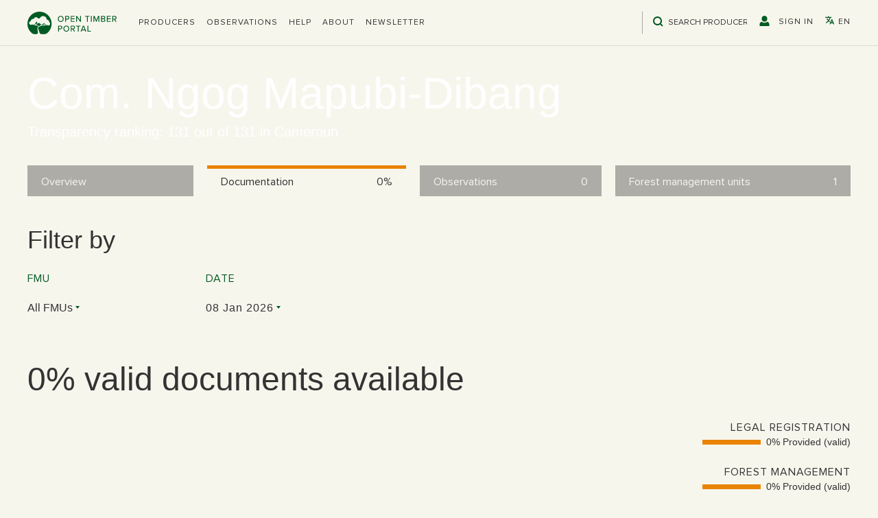

--- FILE ---
content_type: text/html; charset=utf-8
request_url: https://opentimberportal.org/operators/com-ngog-mapubi-dibang/documentation
body_size: 12603
content:
<!DOCTYPE html><html lang="en"><head><meta charSet="utf-8"/><title>Com. Ngog Mapubi-Dibang | Open Timber Portal</title><meta name="description" content="Forest operator&#x27;s name description..."/><meta name="viewport" content="width=device-width, initial-scale=1"/><meta name="author" content="Vizzuality"/><link rel="alternate" hrefLang="x-default" href="https://opentimberportal.org/operators/com-ngog-mapubi-dibang/documentation"/><link rel="alternate" hrefLang="en" href="https://opentimberportal.org/operators/com-ngog-mapubi-dibang/documentation"/><link rel="alternate" hrefLang="es" href="https://opentimberportal.org/es/operators/com-ngog-mapubi-dibang/documentation"/><link rel="alternate" hrefLang="fr" href="https://opentimberportal.org/fr/operators/com-ngog-mapubi-dibang/documentation"/><link rel="alternate" hrefLang="pt" href="https://opentimberportal.org/pt/operators/com-ngog-mapubi-dibang/documentation"/><link rel="alternate" hrefLang="zh" href="https://opentimberportal.org/zh/operators/com-ngog-mapubi-dibang/documentation"/><link rel="alternate" hrefLang="ja" href="https://opentimberportal.org/ja/operators/com-ngog-mapubi-dibang/documentation"/><link rel="alternate" hrefLang="ko" href="https://opentimberportal.org/ko/operators/com-ngog-mapubi-dibang/documentation"/><link rel="alternate" hrefLang="vi" href="https://opentimberportal.org/vi/operators/com-ngog-mapubi-dibang/documentation"/><link rel="apple-touch-icon" sizes="57x57" href="/static/favicon/apple-icon-57x57.png"/><link rel="apple-touch-icon" sizes="60x60" href="/static/favicon/apple-icon-60x60.png"/><link rel="apple-touch-icon" sizes="72x72" href="/static/favicon/apple-icon-72x72.png"/><link rel="apple-touch-icon" sizes="76x76" href="/static/favicon/apple-icon-76x76.png"/><link rel="apple-touch-icon" sizes="114x114" href="/static/favicon/apple-icon-114x114.png"/><link rel="apple-touch-icon" sizes="120x120" href="/static/favicon/apple-icon-120x120.png"/><link rel="apple-touch-icon" sizes="144x144" href="/static/favicon/apple-icon-144x144.png"/><link rel="apple-touch-icon" sizes="152x152" href="/static/favicon/apple-icon-152x152.png"/><link rel="apple-touch-icon" sizes="180x180" href="/static/favicon/apple-icon-180x180.png"/><link rel="icon" type="image/png" sizes="192x192" href="/static/favicon/android-icon-192x192.png"/><link rel="icon" type="image/png" sizes="32x32" href="/static/favicon/favicon-32x32.png"/><link rel="icon" type="image/png" sizes="96x96" href="/static/favicon/favicon-96x96.png"/><link rel="icon" type="image/png" sizes="16x16" href="/static/favicon/favicon-16x16.png"/><link rel="mask-icon" href="/static/favicon/favicon.svg" color="white"/><link rel="manifest" href="/static/favicon/manifest.json"/><meta name="msapplication-TileColor" content="#ffffff"/><meta name="msapplication-TileImage" content="/static/favicon/ms-icon-144x144.png"/><meta name="theme-color" content="#ffffff"/><meta name="next-head-count" content="32"/><link rel="preconnect" href="https://cmp.osano.com"/><link rel="preconnect" href="https://www.googletagmanager.com"/><link rel="preconnect" href="https://static.hotjar.com"/><link rel="preload" href="/_next/static/css/bac555ebcd42300a.css" as="style"/><link rel="stylesheet" href="/_next/static/css/bac555ebcd42300a.css" data-n-g=""/><noscript data-n-css=""></noscript><script defer="" nomodule="" src="/_next/static/chunks/polyfills-42372ed130431b0a.js"></script><script src="https://cmp.osano.com/AzyfddTRtqi1560Dk/852e437c-9e22-45b8-8c24-755d0e300816/osano.js" defer="" data-nscript="beforeInteractive"></script><script src="/translations.js" defer="" data-nscript="beforeInteractive"></script><script src="/_next/static/chunks/webpack-a72ab726b98e8782.js" defer=""></script><script src="/_next/static/chunks/framework-49986ec02b2972f2.js" defer=""></script><script src="/_next/static/chunks/main-9f1c77170d6cb602.js" defer=""></script><script src="/_next/static/chunks/pages/_app-a18663d05db5ee27.js" defer=""></script><script src="/_next/static/chunks/1904-b28943dfa58f7e91.js" defer=""></script><script src="/_next/static/chunks/5469-67ab11ac9d5a9d85.js" defer=""></script><script src="/_next/static/chunks/6938-94050fac2ce87f77.js" defer=""></script><script src="/_next/static/chunks/9119-759f223266ce9037.js" defer=""></script><script src="/_next/static/chunks/6578-2b9c2774f4ddae6f.js" defer=""></script><script src="/_next/static/chunks/8074-4675e6e14547fb66.js" defer=""></script><script src="/_next/static/chunks/2341-1b4a5571e5a4f2cf.js" defer=""></script><script src="/_next/static/chunks/9386-4aa0e8f2f8815f8c.js" defer=""></script><script src="/_next/static/chunks/5878-55b4007af618efb4.js" defer=""></script><script src="/_next/static/chunks/9113-dab0b4cbf666e328.js" defer=""></script><script src="/_next/static/chunks/3525-d9348d2b16647e82.js" defer=""></script><script src="/_next/static/chunks/821-d1d7d85abb1dbf1a.js" defer=""></script><script src="/_next/static/chunks/9186-fdacef38092f8f0f.js" defer=""></script><script src="/_next/static/chunks/pages/operators/%5Bid%5D/documentation-ce28246866d186e6.js" defer=""></script><script src="/_next/static/zeKgzuZn8eF67w_VM6bwW/_buildManifest.js" defer=""></script><script src="/_next/static/zeKgzuZn8eF67w_VM6bwW/_ssgManifest.js" defer=""></script></head><body><noscript><iframe src="https://www.googletagmanager.com/ns.html?id=GTM-PZG6N3Z" height="0" width="0" style="display:none;visibility:hidden"></iframe></noscript><div id="__next"><div class="l-page c-page "><svg style="position:absolute;width:0;height:0;overflow:hidden" version="1.1" xmlns="http://www.w3.org/2000/svg"><defs><symbol id="icon-pencil" viewBox="0 0 32 32"><title>pencil</title><path d="M27 0c2.761 0 5 2.239 5 5 0 1.126-0.372 2.164-1 3l-2 2-7-7 2-2c0.836-0.628 1.874-1 3-1zM2 23l-2 9 9-2 18.5-18.5-7-7-18.5 18.5zM22.362 11.362l-14 14-1.724-1.724 14-14 1.724 1.724z"></path></symbol><symbol id="icon-bin" viewBox="0 0 32 32"><title>bin</title><path d="M4 10v20c0 1.1 0.9 2 2 2h18c1.1 0 2-0.9 2-2v-20h-22zM10 28h-2v-14h2v14zM14 28h-2v-14h2v14zM18 28h-2v-14h2v14zM22 28h-2v-14h2v14z"></path><path d="M26.5 4h-6.5v-2.5c0-0.825-0.675-1.5-1.5-1.5h-7c-0.825 0-1.5 0.675-1.5 1.5v2.5h-6.5c-0.825 0-1.5 0.675-1.5 1.5v2.5h26v-2.5c0-0.825-0.675-1.5-1.5-1.5zM18 4h-6v-1.975h6v1.975z"></path></symbol><symbol id="icon-search" viewBox="0 0 32 32"><title>search</title><path d="M25.064 22.047l6.311 6.311-3.017 3.017-6.311-6.311c-2.293 1.678-5.121 2.669-8.181 2.669-7.658 0-13.867-6.208-13.867-13.867s6.208-13.867 13.867-13.867c7.658 0 13.867 6.208 13.867 13.867 0 3.059-0.991 5.887-2.669 8.181v0zM13.867 23.467c5.302 0 9.6-4.298 9.6-9.6s-4.298-9.6-9.6-9.6c-5.302 0-9.6 4.298-9.6 9.6s4.298 9.6 9.6 9.6z"></path></symbol><symbol id="icon-user" viewBox="0 0 30 32"><title>user</title><path d="M14.933 0c4.706 0 8.533 3.686 8.533 8.219v2.055c0 4.533-3.827 8.219-8.533 8.219s-8.533-3.686-8.533-8.219v-2.055c0-4.533 3.827-8.219 8.533-8.219zM23.543 18.492c3.757 1.179 6.323 3.873 6.323 7.344v6.164h-29.867v-6.164c0-3.47 2.566-6.164 6.323-7.344 2.276 2.001 5.293 3.234 8.61 3.234s6.334-1.233 8.61-3.234z"></path></symbol><symbol id="icon-minus" viewBox="0 0 32 32"><title>minus</title><path d="M4 14.667h24q0.552 0 0.943 0.391t0.391 0.943-0.391 0.943-0.943 0.391h-24q-0.552 0-0.943-0.391t-0.391-0.943 0.391-0.943 0.943-0.391z"></path></symbol><symbol id="icon-cross" viewBox="0 0 32 32"><title>cross</title><path d="M25.333 5.333q0.573 0 0.953 0.38t0.38 0.953q0 0.563-0.385 0.948l-8.396 8.385 8.396 8.385q0.385 0.385 0.385 0.948 0 0.573-0.38 0.953t-0.953 0.38q-0.563 0-0.948-0.385l-8.385-8.396-8.385 8.396q-0.385 0.385-0.948 0.385-0.573 0-0.953-0.38t-0.38-0.953q0-0.563 0.385-0.948l8.396-8.385-8.396-8.385q-0.385-0.385-0.385-0.948 0-0.573 0.38-0.953t0.953-0.38q0.563 0 0.948 0.385l8.385 8.396 8.385-8.396q0.385-0.385 0.948-0.385z"></path></symbol><symbol id="icon-plus" viewBox="0 0 32 32"><title>plus</title><path d="M16 2.667q0.552 0 0.943 0.391t0.391 0.943v10.667h10.667q0.552 0 0.943 0.391t0.391 0.943-0.391 0.943-0.943 0.391h-10.667v10.667q0 0.552-0.391 0.943t-0.943 0.391-0.943-0.391-0.391-0.943v-10.667h-10.667q-0.552 0-0.943-0.391t-0.391-0.943 0.391-0.943 0.943-0.391h10.667v-10.667q0-0.552 0.391-0.943t0.943-0.391z"></path></symbol><symbol id="icon-check" viewBox="0 0 32 32"><title>check</title><path d="M28 6.667q0.573 0 0.953 0.38t0.38 0.953q0 0.563-0.385 0.948l-16 16q-0.385 0.385-0.948 0.385t-0.948-0.385l-8-8q-0.385-0.385-0.385-0.948 0-0.573 0.38-0.953t0.953-0.38q0.563 0 0.948 0.385l7.052 7.063 15.052-15.063q0.385-0.385 0.948-0.385z"></path></symbol><symbol id="icon-arrow-left" viewBox="0 0 18 32"><title>arrow-left</title><path d="M16 31.6c-0.4 0-0.8-0.2-1-0.4l-14-14c-0.6-0.6-0.6-1.6 0-2.2l14-14c0.6-0.6 1.6-0.6 2.2 0s0.6 1.6 0 2.2l-13.2 12.8 13 13c0.6 0.6 0.6 1.6 0 2.2-0.2 0.4-0.6 0.4-1 0.4z"></path></symbol><symbol id="icon-arrow-right" viewBox="0 0 18 32"><title>arrow-right</title><path d="M2 0.4c0.4 0 0.8 0.2 1 0.4l14 14c0.6 0.6 0.6 1.6 0 2.2l-14 14c-0.6 0.6-1.6 0.6-2.2 0s-0.6-1.6 0-2.2l13.2-12.8-13-13c-0.6-0.6-0.6-1.6 0-2.2 0.2-0.4 0.6-0.4 1-0.4z"></path></symbol><symbol id="icon-arrow-down" viewBox="0 0 32 32"><title>arrow-down</title><path d="M31.35 9.1c0 0.4-0.2 0.8-0.4 1l-14 14c-0.6 0.6-1.6 0.6-2.2 0l-14-14c-0.6-0.6-0.6-1.6 0-2.2s1.6-0.6 2.2 0l12.8 13.2 13-13c0.6-0.6 1.6-0.6 2.2 0 0.4 0.2 0.4 0.6 0.4 1z"></path></symbol><symbol id="icon-arrow-up" viewBox="0 0 32 32"><title>arrow-up</title><path d="M31.35 22.9c0-0.4-0.2-0.8-0.4-1l-14-14c-0.6-0.6-1.6-0.6-2.2 0l-14 14c-0.6 0.6-0.6 1.6 0 2.2s1.6 0.6 2.2 0l12.8-13.2 13 13c0.6 0.6 1.6 0.6 2.2 0 0.4-0.2 0.4-0.6 0.4-1z"></path></symbol><symbol id="icon-info" viewBox="0 0 13 32"><title>info</title><path d="M1.949 12.86v-1.303c0.383-0.153 0.894-0.313 1.533-0.479s1.316-0.313 2.031-0.441c0.715-0.128 1.424-0.236 2.127-0.326s1.322-0.134 1.859-0.134l0.69 0.46-3.449 16.519h2.683v1.303c-0.332 0.23-0.722 0.447-1.169 0.652s-0.92 0.383-1.418 0.537c-0.498 0.153-1.003 0.275-1.514 0.364s-0.997 0.134-1.456 0.134c-0.971 0-1.642-0.185-2.012-0.556s-0.556-0.773-0.556-1.207c0-0.511 0.038-1.009 0.115-1.495s0.179-1.022 0.307-1.61l2.606-11.881-2.376-0.537zM5.168 4.236c0-0.869 0.294-1.546 0.881-2.031s1.329-0.728 2.223-0.728c0.971 0 1.744 0.243 2.319 0.728s0.862 1.163 0.862 2.031c0 0.818-0.287 1.469-0.862 1.955s-1.348 0.728-2.319 0.728c-0.894 0-1.635-0.243-2.223-0.728s-0.881-1.137-0.881-1.955v0z"></path></symbol><symbol id="icon-file-empty" viewBox="0 0 32 32"><title>file-empty</title><path d="M28.681 7.159c-0.694-0.947-1.662-2.053-2.724-3.116s-2.169-2.030-3.116-2.724c-1.612-1.182-2.393-1.319-2.841-1.319h-15.5c-1.378 0-2.5 1.121-2.5 2.5v27c0 1.378 1.122 2.5 2.5 2.5h23c1.378 0 2.5-1.122 2.5-2.5v-19.5c0-0.448-0.137-1.23-1.319-2.841zM24.543 5.457c0.959 0.959 1.712 1.825 2.268 2.543h-4.811v-4.811c0.718 0.556 1.584 1.309 2.543 2.268zM28 29.5c0 0.271-0.229 0.5-0.5 0.5h-23c-0.271 0-0.5-0.229-0.5-0.5v-27c0-0.271 0.229-0.5 0.5-0.5 0 0 15.499-0 15.5 0v7c0 0.552 0.448 1 1 1h7v19.5z"></path></symbol><symbol id="icon-location" viewBox="0 0 32 32"><title>location</title><path d="M16 0c-5.523 0-10 4.477-10 10 0 10 10 22 10 22s10-12 10-22c0-5.523-4.477-10-10-10zM16 16c-3.314 0-6-2.686-6-6s2.686-6 6-6 6 2.686 6 6-2.686 6-6 6z"></path></symbol><symbol id="icon-location2" viewBox="0 0 32 32"><title>location2</title><path d="M16 0c-5.523 0-10 4.477-10 10 0 10 10 22 10 22s10-12 10-22c0-5.523-4.477-10-10-10zM16 16.125c-3.383 0-6.125-2.742-6.125-6.125s2.742-6.125 6.125-6.125 6.125 2.742 6.125 6.125-2.742 6.125-6.125 6.125zM12.125 10c0-2.14 1.735-3.875 3.875-3.875s3.875 1.735 3.875 3.875c0 2.14-1.735 3.875-3.875 3.875s-3.875-1.735-3.875-3.875z"></path></symbol><symbol id="icon-language" viewBox="0 0 512 512"><title>language</title><path d="M478.33,433.6l-90-218a22,22,0,0,0-40.67,0l-90,218a22,22,0,1,0,40.67,16.79L316.66,406H419.33l18.33,44.39A22,22,0,0,0,458,464a22,22,0,0,0,20.32-30.4ZM334.83,362,368,281.65,401.17,362Z"></path><path d="M267.84,342.92a22,22,0,0,0-4.89-30.7c-.2-.15-15-11.13-36.49-34.73,39.65-53.68,62.11-114.75,71.27-143.49H330a22,22,0,0,0,0-44H214V70a22,22,0,0,0-44,0V90H54a22,22,0,0,0,0,44H251.25c-9.52,26.95-27.05,69.5-53.79,108.36-31.41-41.68-43.08-68.65-43.17-68.87a22,22,0,0,0-40.58,17c.58,1.38,14.55,34.23,52.86,83.93.92,1.19,1.83,2.35,2.74,3.51-39.24,44.35-77.74,71.86-93.85,80.74a22,22,0,1,0,21.07,38.63c2.16-1.18,48.6-26.89,101.63-85.59,22.52,24.08,38,35.44,38.93,36.1a22,22,0,0,0,30.75-4.9Z"></path></symbol><symbol id="icon-pause" viewBox="0 0 32 32"><title>pause</title><path d="M10.864 4h-5.16c-1.008 0-1.704 0.696-1.704 1.704v20.568c0 1.032 0.696 1.728 1.704 1.728h5.136c1.032 0 1.704-0.696 1.704-1.704v-20.592c0.024-1.008-0.648-1.704-1.68-1.704z"></path><path d="M26.296 4h-5.136c-1.032 0-1.704 0.696-1.704 1.704v20.568c0 1.032 0.696 1.704 1.704 1.704h5.136c1.032 0 1.704-0.696 1.704-1.704v-20.568c0-1.008-0.696-1.704-1.704-1.704z"></path></symbol><symbol id="icon-play" viewBox="0 0 32 32"><title>play</title><path d="M8.827 2.76l19.487 13.24-19.487 13.24z"></path></symbol><symbol id="icon-opacity" viewBox="0 0 29 32"><title>opacity</title><path d="M29.333 7.92c-0.761-1.345-1.646-2.503-2.667-3.526l0 0v23.211c1.040-1.040 1.939-2.224 2.667-3.525v-16.16zM21.333 0.88c-0.752-0.308-1.646-0.577-2.569-0.762l-0.098-0.016v31.797c0.92-0.179 1.813-0.443 2.667-0.779v-30.24zM13.333 32c-7.547-1.181-13.333-7.893-13.333-16s5.787-14.819 13.333-16v32z"></path></symbol><symbol id="icon-hide" viewBox="0 0 47 32"><title>hide</title><path d="M17.149 16c-0.002 0.056-0.003 0.122-0.003 0.189 0 3.384 2.743 6.127 6.127 6.127s6.127-2.743 6.127-6.127c0-0.066-0.001-0.133-0.003-0.198l0 0.010c0.002-0.056 0.003-0.122 0.003-0.189 0-3.384-2.743-6.127-6.127-6.127s-6.127 2.743-6.127 6.127c0 0.066 0.001 0.133 0.003 0.198l-0-0.010zM46.545 16c-4.46-7.948-13.204-16-23.273-16-10.045 0-18.813 8.052-23.273 16 4.46 7.948 13.228 16 23.273 16 10.068 0 18.813-8.052 23.273-16zM23.273 4.922c6.080 0 11.025 4.96 11.025 11.078s-4.945 11.078-11.025 11.078-11.025-4.96-11.025-11.078c0-6.118 4.945-11.078 11.025-11.078z"></path></symbol><symbol id="icon-show" viewBox="0 0 39 32"><title>show</title><path d="M26.905 4.994l5.125-4.994 3.481 3.392-29.356 28.608-3.481-3.392 4.076-3.973c-2.675-2.25-4.921-4.902-6.672-7.88l-0.077-0.142c3.774-6.553 11.193-13.194 19.692-13.194 2.523 0 4.948 0.583 7.212 1.575zM11.168 20.33l3.36-3.274c-0.011-0.125-0.017-0.271-0.017-0.419 0-0.009 0-0.017 0-0.026v0.001c0-2.806 2.306-5.073 5.182-5.073 0.16 0 0.32 0.007 0.475 0.020l3.36-3.274c-1.122-0.507-2.432-0.803-3.812-0.803-0.008 0-0.016 0-0.024 0h0.001c-5.145 0-9.329 4.086-9.329 9.132 0 1.324 0.288 2.58 0.805 3.717zM34.454 10.24c1.876 1.855 3.51 3.948 4.853 6.233l0.077 0.143c-3.774 6.55-11.173 13.194-19.692 13.194-1.656-0.005-3.254-0.245-4.766-0.688l0.121 0.030 3.557-3.466c0.357 0.039 0.721 0.062 1.088 0.062 5.145 0 9.329-4.089 9.329-9.132 0-0.345-0.020-0.689-0.059-1.022l5.492-5.354z"></path></symbol></defs></svg><header class="c-header -theme-default"><div class="l-container"><div class="header-container"><h1 class="header-logo"><a href="/">Open Timber Portal</a></h1><nav class="header-nav -desktop"><ul class="c-navigation-list header-nav-list"><li><div class="dropdown header-dropdown"><div role="button" class="dropdown__trigger"><div class="header-nav-list-item"><span>Producers</span></div></div><div class="dropdown__content"><ul class="header-dropdown-list"><li class="header-dropdown-list-item"><a href="/operators">Transparency Ranking</a></li><li class="header-dropdown-list-item"><a href="/database">Producer documents database</a></li></ul></div></div></li><li><a class="" href="/observations">Observations</a></li><li><a class="" href="/help/overview">Help</a></li><li><a class="" href="/about">About</a></li><li><a class="" href="/newsletter">Newsletter</a></li></ul><ul class="header-nav-list c-navigation-list"><li class="search"><div class="c-search -theme-default"><div class="search"><svg class="c-icon "><use xlink:href="#icon-search"></use></svg><input type="text" size="21" placeholder="Search producers" data-test-id="search-input"/></div><div class="results-container"><div class="results" data-test-id="search-results"><ul><li>No results</li></ul></div></div></div></li><li><div class="header-nav-list-item" role="button"><svg class="c-icon "><use xlink:href="#icon-user"></use></svg><span>Sign in</span></div></li><li><div class="dropdown c-language-dropdown header-nav-list-item"><div role="button" class="dropdown__trigger"><svg class="c-icon "><use xlink:href="#icon-language"></use></svg><span>en</span></div><div class="dropdown__content"><ul class="language-dropdown-list"><li class="language-dropdown-list-item"><a href="/operators/com-ngog-mapubi-dibang/documentation">English</a></li><li class="language-dropdown-list-item"><a href="/es/operators/com-ngog-mapubi-dibang/documentation">Español</a></li><li class="language-dropdown-list-item"><a href="/fr/operators/com-ngog-mapubi-dibang/documentation">Français</a></li><li class="language-dropdown-list-item"><a href="/pt/operators/com-ngog-mapubi-dibang/documentation">Português</a></li><li class="language-dropdown-list-item"><a href="/zh/operators/com-ngog-mapubi-dibang/documentation">中文</a></li><li class="language-dropdown-list-item"><a href="/ja/operators/com-ngog-mapubi-dibang/documentation">日本語</a></li><li class="language-dropdown-list-item"><a href="/ko/operators/com-ngog-mapubi-dibang/documentation">한국어</a></li><li class="language-dropdown-list-item"><a href="/vi/operators/com-ngog-mapubi-dibang/documentation">Tiếng Việt</a></li></ul></div></div></li></ul></nav><nav class="header-nav -mobile"><ul class="header-nav-list c-navigation-list"><li><button aria-expanded="false" aria-label="Open the menu" class="c-hamburger -theme-light -theme-dark"><div class="c-hamburger__lines"><span aria-hidden="true" class="c-hamburger__line"></span><span aria-hidden="true" class="c-hamburger__line"></span><span aria-hidden="true" class="c-hamburger__line"></span></div></button></li></ul></nav></div></div></header><div class="l-main "><div class="c-static-header -tabs" style="background-image:image-set(url(/static/images/static-header/bg-operator-detail.webp) type(&#x27;image/webp&#x27;), url(/static/images/static-header/bg-operator-detail.jpg) type(&#x27;image/jpeg&#x27;))"><div class="wrapper"><div class="container"><h2>Com. Ngog Mapubi-Dibang</h2><h3>Transparency ranking: 131 out of 131 in Cameroun</h3></div></div></div><header class="c-tabs"><div class="l-container"><div class="row l-row"><div class="column"><a class="tabs-btn " href="/operators/com-ngog-mapubi-dibang/overview"><span class="title">Overview</span></a></div><div class="column"><a class="tabs-btn -active -number" href="/operators/com-ngog-mapubi-dibang/documentation"><span class="title">Documentation</span><span class="number">0%</span></a></div><div class="column"><a class="tabs-btn -number" href="/operators/com-ngog-mapubi-dibang/observations"><span class="title">Observations</span><span class="number">0</span></a></div><div class="column"><a class="tabs-btn -number" href="/operators/com-ngog-mapubi-dibang/fmus"><span class="title">Forest management units</span><span class="number">1</span></a></div></div></div></header><div><div class="c-section"><div class="l-container"><div class="c-doc-filters"><h3>Filter by</h3><div class="filter-options"><span class="filter-option"><label for="business">FMU</label><div class="filters-dropdown"><button class="dropdown-placeholder">All FMUs</button></div></span><span class="filter-option"><label for="business">Date</label><div class="c-datepicker filters-date -inline"><div class="react-datepicker-wrapper"><div class="react-datepicker__input-container"><button class="c-datepicker-input">08 Jan 2026</button></div></div></div></span></div></div><article class="c-article"><header><h2 class="c-title">0% valid documents available</h2></header><div class="content c-documentation-pie-chart"><div class="c-doc-provided c-chart"><div class="recharts-responsive-container" style="width:100%;height:600px;min-width:0"></div><div class="c-chart-legend -absolute"><ul class="chart-legend-list"><li class="chart-legend-item"><span class="chart-legend-dot" style="background:#e98300;border:2px solid #e98300"></span><span class="chart-legend-label">Not provided<span> - <!-- -->100<!-- -->%</span></span></li><li class="chart-legend-item"><span class="chart-legend-dot" style="background:#005b23;border:2px solid #005b23"></span><span class="chart-legend-label">Provided (valid)<span> - <!-- -->0<!-- -->%</span></span></li><li class="chart-legend-item"><span class="chart-legend-dot" style="background:#de2239;border:2px solid #de2239"></span><span class="chart-legend-label">Expired<span> - <!-- -->0<!-- -->%</span></span></li></ul></div></div><div class="pie-categories"><div class="c-doc-by-category "><div class="doc-by-category-desc"><div class="doc-by-category-chart"><div class="doc-by-category-bar"><div class="doc-by-category-bar-segment -doc_not_provided" style="width:86px"></div></div><span>0% Provided (valid)</span></div><h3 class="c-title -proximanova -extrabig -uppercase">Legal registration</h3></div></div><div class="c-doc-by-category "><div class="doc-by-category-desc"><div class="doc-by-category-chart"><div class="doc-by-category-bar"><div class="doc-by-category-bar-segment -doc_not_provided" style="width:86px"></div></div><span>0% Provided (valid)</span></div><h3 class="c-title -proximanova -extrabig -uppercase">Forest management</h3></div></div><div class="c-doc-by-category "><div class="doc-by-category-desc"><div class="doc-by-category-chart"><div class="doc-by-category-bar"><div class="doc-by-category-bar-segment -doc_not_provided" style="width:172px"></div></div><span>0% Provided (valid)</span></div><h3 class="c-title -proximanova -extrabig -uppercase">Timber harvesting</h3></div></div><div class="c-doc-by-category "><div class="doc-by-category-desc"><div class="doc-by-category-chart"><div class="doc-by-category-bar"><div class="doc-by-category-bar-segment -doc_not_provided" style="width:43px"></div></div><span>0% Provided (valid)</span></div><h3 class="c-title -proximanova -extrabig -uppercase">Impact assessments</h3></div></div><div class="c-doc-by-category "><div class="doc-by-category-desc"><div class="doc-by-category-chart"><div class="doc-by-category-bar"><div class="doc-by-category-bar-segment -doc_not_provided" style="width:86px"></div></div><span>0% Provided (valid)</span></div><h3 class="c-title -proximanova -extrabig -uppercase">Trade, export and CITES</h3></div></div><div class="c-doc-by-category "><div class="doc-by-category-desc"><div class="doc-by-category-chart"><div class="doc-by-category-bar"><div class="doc-by-category-bar-segment -doc_not_provided" style="width:43px"></div></div><span>0% Provided (valid)</span></div><h3 class="c-title -proximanova -extrabig -uppercase">Taxes, fees and royalties</h3></div></div><div class="c-doc-by-category "><div class="doc-by-category-desc"><div class="doc-by-category-chart"><div class="doc-by-category-bar"><div class="doc-by-category-bar-segment -doc_not_provided" style="width:86px"></div></div><span>0% Provided (valid)</span></div><h3 class="c-title -proximanova -extrabig -uppercase">Population rights</h3></div></div><div class="c-doc-by-category "><div class="doc-by-category-desc"><div class="doc-by-category-chart"><div class="doc-by-category-bar"><div class="doc-by-category-bar-segment -doc_not_provided" style="width:215px"></div></div><span>0% Provided (valid)</span></div><h3 class="c-title -proximanova -extrabig -uppercase">Labor regulations</h3></div></div></div></div></article></div></div><div class="c-section"><div class="l-container"><ul class="c-doc-gallery"><li class="c-expandable-section doc-gallery-item -top-border c-doc-by-category"><header class="expandable-section-header"><div class="c-doc-by-category "><div class="doc-by-category-desc"><div class="doc-by-category-chart"><div class="doc-by-category-bar"><div class="doc-by-category-bar-segment -doc_not_provided" style="width:86px"></div></div><span>0% Provided (valid)</span></div><h3 class="c-title -proximanova -extrabig -uppercase">Legal registration</h3></div></div><button class="expandable-section-btn -proximanova">Expand</button></header></li><li class="c-expandable-section doc-gallery-item -top-border c-doc-by-category"><header class="expandable-section-header"><div class="c-doc-by-category "><div class="doc-by-category-desc"><div class="doc-by-category-chart"><div class="doc-by-category-bar"><div class="doc-by-category-bar-segment -doc_not_provided" style="width:86px"></div></div><span>0% Provided (valid)</span></div><h3 class="c-title -proximanova -extrabig -uppercase">Forest management</h3></div></div><button class="expandable-section-btn -proximanova">Expand</button></header></li><li class="c-expandable-section doc-gallery-item -top-border c-doc-by-category"><header class="expandable-section-header"><div class="c-doc-by-category "><div class="doc-by-category-desc"><div class="doc-by-category-chart"><div class="doc-by-category-bar"><div class="doc-by-category-bar-segment -doc_not_provided" style="width:172px"></div></div><span>0% Provided (valid)</span></div><h3 class="c-title -proximanova -extrabig -uppercase">Timber harvesting</h3></div></div><button class="expandable-section-btn -proximanova">Expand</button></header></li><li class="c-expandable-section doc-gallery-item -top-border c-doc-by-category"><header class="expandable-section-header"><div class="c-doc-by-category "><div class="doc-by-category-desc"><div class="doc-by-category-chart"><div class="doc-by-category-bar"><div class="doc-by-category-bar-segment -doc_not_provided" style="width:43px"></div></div><span>0% Provided (valid)</span></div><h3 class="c-title -proximanova -extrabig -uppercase">Impact assessments</h3></div></div><button class="expandable-section-btn -proximanova">Expand</button></header></li><li class="c-expandable-section doc-gallery-item -top-border c-doc-by-category"><header class="expandable-section-header"><div class="c-doc-by-category "><div class="doc-by-category-desc"><div class="doc-by-category-chart"><div class="doc-by-category-bar"><div class="doc-by-category-bar-segment -doc_not_provided" style="width:86px"></div></div><span>0% Provided (valid)</span></div><h3 class="c-title -proximanova -extrabig -uppercase">Trade, export and CITES</h3></div></div><button class="expandable-section-btn -proximanova">Expand</button></header></li><li class="c-expandable-section doc-gallery-item -top-border c-doc-by-category"><header class="expandable-section-header"><div class="c-doc-by-category "><div class="doc-by-category-desc"><div class="doc-by-category-chart"><div class="doc-by-category-bar"><div class="doc-by-category-bar-segment -doc_not_provided" style="width:43px"></div></div><span>0% Provided (valid)</span></div><h3 class="c-title -proximanova -extrabig -uppercase">Taxes, fees and royalties</h3></div></div><button class="expandable-section-btn -proximanova">Expand</button></header></li><li class="c-expandable-section doc-gallery-item -top-border c-doc-by-category"><header class="expandable-section-header"><div class="c-doc-by-category "><div class="doc-by-category-desc"><div class="doc-by-category-chart"><div class="doc-by-category-bar"><div class="doc-by-category-bar-segment -doc_not_provided" style="width:86px"></div></div><span>0% Provided (valid)</span></div><h3 class="c-title -proximanova -extrabig -uppercase">Population rights</h3></div></div><button class="expandable-section-btn -proximanova">Expand</button></header></li><li class="c-expandable-section doc-gallery-item -top-border c-doc-by-category"><header class="expandable-section-header"><div class="c-doc-by-category "><div class="doc-by-category-desc"><div class="doc-by-category-chart"><div class="doc-by-category-bar"><div class="doc-by-category-bar-segment -doc_not_provided" style="width:215px"></div></div><span>0% Provided (valid)</span></div><h3 class="c-title -proximanova -extrabig -uppercase">Labor regulations</h3></div></div><button class="expandable-section-btn -proximanova">Expand</button></header></li></ul></div></div></div></div><footer class="c-footer"><div class="upper-footer"><div class="l-container"><div class="footer-container"><div class="footer-item"><h1 class="logo"><a href="/">Open Timber Portal</a></h1></div><div class="footer-item"><ul class="c-navigation-list"><li><div class="dropdown c-language-dropdown"><div role="button" class="dropdown__trigger"><svg class="c-icon "><use xlink:href="#icon-language"></use></svg><span>English</span></div><div class="dropdown__content"><ul class="language-dropdown-list"><li class="language-dropdown-list-item"><a href="/operators/com-ngog-mapubi-dibang/documentation">English</a></li><li class="language-dropdown-list-item"><a href="/es/operators/com-ngog-mapubi-dibang/documentation">Español</a></li><li class="language-dropdown-list-item"><a href="/fr/operators/com-ngog-mapubi-dibang/documentation">Français</a></li><li class="language-dropdown-list-item"><a href="/pt/operators/com-ngog-mapubi-dibang/documentation">Português</a></li><li class="language-dropdown-list-item"><a href="/zh/operators/com-ngog-mapubi-dibang/documentation">中文</a></li><li class="language-dropdown-list-item"><a href="/ja/operators/com-ngog-mapubi-dibang/documentation">日本語</a></li><li class="language-dropdown-list-item"><a href="/ko/operators/com-ngog-mapubi-dibang/documentation">한국어</a></li><li class="language-dropdown-list-item"><a href="/vi/operators/com-ngog-mapubi-dibang/documentation">Tiếng Việt</a></li></ul></div></div></li><li><div class="dropdown header-dropdown"><div role="button" class="dropdown__trigger"><div class="header-nav-list-item"><span>Producers</span></div></div><div class="dropdown__content"><ul class="header-dropdown-list"><li class="header-dropdown-list-item"><a href="/operators">Transparency Ranking</a></li><li class="header-dropdown-list-item"><a href="/database">Producer documents database</a></li></ul></div></div></li><li><a class="" href="/observations">Observations</a></li><li><a class="" href="/help/overview">Help</a></li><li><a class="" href="/about">About</a></li><li><a class="" href="/newsletter">Newsletter</a></li></ul></div></div></div></div><div class="lower-footer"><div class="l-container"><div class="footer-container"><div class="footer-item"><a href="http://www.wri.org/" target="_blank" rel="noreferrer noopener"><img src="/static/images/logos/wri-logo.svg" alt="WRI logo" width="155" height="55"/></a></div><div class="footer-item wri-contact-details"><p class="-bold">World Resources Institute</p><p><span>10 G Street NE Suite 800</span><span>Washington, DC 20002, USA</span></p><p class="wri-phone"><span>Phone +1(202) 729-7600</span><span>Fax: +1 (202) 720 7610</span></p></div><div class="footer-links"><a href="/terms">Terms of service</a><span> | </span><a href="/privacy-policy">Privacy Policy</a><span> | </span><button type="button" class="c-link-button">Cookie Preferences</button></div></div></div></div></footer><section class="c-modal -hidden"></section></div></div><script id="__NEXT_DATA__" type="application/json">{"props":{"pageProps":{"_sentryTraceData":"f74505ae44966e3660937ba695833963-88eb8de7a8c73ebc-1","_sentryBaggage":"sentry-environment=production,sentry-release=zeKgzuZn8eF67w_VM6bwW,sentry-public_key=18a41ddc2b3b437ea5a0131aeb6b3973,sentry-trace_id=f74505ae44966e3660937ba695833963,sentry-sample_rate=0.4,sentry-transaction=GET%20%2Foperators%2F%5Bid%5D%2Fdocumentation,sentry-sampled=true"},"language":"en","defaultLocale":"en","initialState":{"about":{"data":[],"loading":false,"error":false},"countries":{"data":[],"loading":false,"error":false},"countriesDetail":{"data":{},"loading":false,"error":false,"documentation":{"data":{},"loading":false,"error":false},"links":{"data":[],"loading":false,"error":false},"vpas":{"data":[],"loading":false,"error":false}},"database":{"data":[],"page":0,"pageSize":30,"pageCount":-1,"loading":false,"error":false,"filters":{"data":{},"options":{},"loading":false,"error":false},"columns":["country","document","forest-type","document-name","status","operator","fmu"]},"donors":{"data":[],"loading":false,"error":false},"help":{"howtos":{"data":[],"loading":false,"error":false},"tools":{"data":[],"loading":false,"error":false},"faqs":{"data":[],"loading":false,"error":false},"tutorials":{"data":[],"loading":false,"error":false}},"language":"en","notifications":{"data":[],"loading":false,"error":false},"observations":{"data":[],"loading":false,"error":false,"map":{"zoom":5,"latitude":-1.45,"longitude":15},"cluster":{},"filters":{"data":{},"options":{},"loading":false,"error":false},"columns":["status","date","country","operator","category","observation","level","fmu","report"]},"operators":{"data":[],"loading":false,"error":false},"operatorsDetail":{"data":{"type":"operators","id":"100323","name":"Com. Ngog Mapubi-Dibang","slug":"com-ngog-mapubi-dibang","approved":false,"operator-type":"Community forest","is-active":true,"logo":{"url":null,"thumbnail":{"url":null},"square":{"url":null},"medium":{"url":null},"original":{"url":null}},"details":"","percentage-valid-documents-fmu":0,"percentage-valid-documents-country":0,"percentage-valid-documents-all":0,"obs-per-visit":null,"score":null,"website":null,"address":null,"fa-id":"CAM/FC/035","country-doc-rank":131,"country-operators":131,"country":{"type":"countries","id":"45","name":"Cameroun","iso":"CMR"},"fmus":[{"type":"fmus","id":"11539","name":"NGOG MAPUBI-DIBANG"}],"observations":[],"relationshipNames":["country","fmus","observations"],"loadedFMUS":false},"loading":false,"error":false,"observations":{"data":[],"loading":false,"error":false},"documentation":{"data":[{"type":"operator-document-country-histories","id":"85081","expire-date":null,"start-date":null,"status":"doc_not_provided","created-at":"2022-06-29T18:14:25.070Z","updated-at":"2022-06-29T18:14:25.070Z","attachment":{"url":null},"operator-id":100323,"required-operator-document-id":10125,"uploaded-by":null,"reason":null,"response-date":null,"public":true,"source-info":null,"admin-comment":null,"source-type":"company","operator-document-id":119681,"fmu":null,"required-operator-document":{"type":"required-operator-document-countries","id":"10125","name":"Registre du commerce de l’entreprise","valid-period":36135,"explanation":"Company commercial register: registering with the commercial register allows those subject to this procedure to acquire a serial number recognizing their existence. Articles 34 et seq., Revised Uniform Act on General Commercial Law of December 15, 2010","forest-types":[],"contract-signature":false,"position":2,"required-operator-document-group":{"type":"required-operator-document-groups","id":"1","name":"Legal registration","position":1},"relationshipNames":["required-operator-document-group"]},"operator-document-annexes":[],"relationshipNames":["fmu","required-operator-document","operator-document-annexes"]},{"type":"operator-document-country-histories","id":"85082","expire-date":null,"start-date":null,"status":"doc_not_provided","created-at":"2022-06-29T18:14:25.160Z","updated-at":"2022-06-29T18:14:25.160Z","attachment":{"url":null},"operator-id":100323,"required-operator-document-id":10126,"uploaded-by":null,"reason":null,"response-date":null,"public":true,"source-info":null,"admin-comment":null,"source-type":"company","operator-document-id":119682,"fmu":null,"required-operator-document":{"type":"required-operator-document-countries","id":"10126","name":"Agrément à la profession forestière","valid-period":36135,"explanation":"Forestry profession agreement: approval for the forestry profession is granted by an order of the Prime Minister. It recognizes the professional forestry skills of its beneficiary and empowers it to apply for forest logging permits in accordance with the applicable laws. Article 41, Law No. 94/01 of January 20, 1994 on Forest, Wildlife and Fisheries Regime; Articles 35 and 36, Decree No. 95/531/PM of August 23, 1995 laying down the terms and conditions applying to the Forestry Regime","forest-types":[],"contract-signature":false,"position":1,"required-operator-document-group":{"type":"required-operator-document-groups","id":"1","name":"Legal registration","position":1},"relationshipNames":["required-operator-document-group"]},"operator-document-annexes":[],"relationshipNames":["fmu","required-operator-document","operator-document-annexes"]},{"type":"operator-document-country-histories","id":"85083","expire-date":null,"start-date":null,"status":"doc_not_provided","created-at":"2022-06-29T18:14:25.254Z","updated-at":"2022-06-29T18:14:25.254Z","attachment":{"url":null},"operator-id":100323,"required-operator-document-id":10135,"uploaded-by":null,"reason":null,"response-date":null,"public":true,"source-info":null,"admin-comment":null,"source-type":"company","operator-document-id":119683,"fmu":null,"required-operator-document":{"type":"required-operator-document-countries","id":"10135","name":"Certificat d’enregistrement en qualité d’exportateur de bois en grumes de l’entreprise exploitante","valid-period":365,"explanation":"The certificate of registration as a log exporter certifies that the logging entity is registered with the Ministry of Forestry and Wildlife as a log exporter, without which it cannot export logs. Article 116 et seq., Decree No. 95/531/PM of August 23, 1995 laying down the terms of and conditions applying to the Forestry Regime","forest-types":[],"contract-signature":false,"position":1,"required-operator-document-group":{"type":"required-operator-document-groups","id":"7","name":"Trade, export and CITES","position":7},"relationshipNames":["required-operator-document-group"]},"operator-document-annexes":[],"relationshipNames":["fmu","required-operator-document","operator-document-annexes"]},{"type":"operator-document-country-histories","id":"85084","expire-date":null,"start-date":null,"status":"doc_not_provided","created-at":"2022-06-29T18:14:25.343Z","updated-at":"2022-06-29T18:14:25.343Z","attachment":{"url":null},"operator-id":100323,"required-operator-document-id":10136,"uploaded-by":null,"reason":null,"response-date":null,"public":true,"source-info":null,"admin-comment":null,"source-type":"company","operator-document-id":119684,"fmu":null,"required-operator-document":{"type":"required-operator-document-countries","id":"10136","name":"Attestation de non redevance","valid-period":365,"explanation":"The certificate of tax clearance is a document certifying that the logging entity is not liable for any tax debt due at the date of issue. \r\nArticle L 94 bis, General Tax Code 2018","forest-types":[],"contract-signature":false,"position":1,"required-operator-document-group":{"type":"required-operator-document-groups","id":"8","name":"Taxes, fees and royalties","position":8},"relationshipNames":["required-operator-document-group"]},"operator-document-annexes":[],"relationshipNames":["fmu","required-operator-document","operator-document-annexes"]},{"type":"operator-document-country-histories","id":"85085","expire-date":null,"start-date":null,"status":"doc_not_provided","created-at":"2022-06-29T18:14:25.435Z","updated-at":"2022-06-29T18:14:25.435Z","attachment":{"url":null},"operator-id":100323,"required-operator-document-id":10139,"uploaded-by":null,"reason":null,"response-date":null,"public":true,"source-info":null,"admin-comment":null,"source-type":"company","operator-document-id":119685,"fmu":null,"required-operator-document":{"type":"required-operator-document-countries","id":"10139","name":"Déclaration d'établissement","valid-period":36135,"explanation":"Declaration of establishment sent to the employment inspector of the administrative district: It is a document signed by the employment inspector who recognizes the opening of an establishment in a specific locality. Article 114, Labor Code","forest-types":[],"contract-signature":false,"position":4,"required-operator-document-group":{"type":"required-operator-document-groups","id":"10","name":"Labor regulations","position":10},"relationshipNames":["required-operator-document-group"]},"operator-document-annexes":[],"relationshipNames":["fmu","required-operator-document","operator-document-annexes"]},{"type":"operator-document-country-histories","id":"85086","expire-date":null,"start-date":null,"status":"doc_not_provided","created-at":"2022-06-29T18:14:25.530Z","updated-at":"2022-06-29T18:14:25.530Z","attachment":{"url":null},"operator-id":100323,"required-operator-document-id":10140,"uploaded-by":null,"reason":null,"response-date":null,"public":true,"source-info":null,"admin-comment":null,"source-type":"company","operator-document-id":119686,"fmu":null,"required-operator-document":{"type":"required-operator-document-countries","id":"10140","name":"Attestation pour soumission de l'entreprise exploitante","valid-period":183,"explanation":"Clearance certificate: the Clearance certificate attests that the employer subject to tax is up to date with his social obligations vis-à-vis the National Social Insurance Fund (NSIF) for the period concerned. \r\nOrdinance No. 73-17 of 22 May 1973 on the organization of social security; \r\nDecree No. 74-26 of 11 January 1974 laying down the procedures for implementing Ordinance No. 73-17 of 22 May 1973 on the organization of social security; \r\nJoint Instruction No. 01/02 DG-CNPS / DI of 11 September 2002 setting out the practical arrangements for implementing Joint Order No 035 / METPS / MINEFI of 12 July 2002; Guide to support NSIF clients\r\n","forest-types":[],"contract-signature":false,"position":2,"required-operator-document-group":{"type":"required-operator-document-groups","id":"10","name":"Labor regulations","position":10},"relationshipNames":["required-operator-document-group"]},"operator-document-annexes":[],"relationshipNames":["fmu","required-operator-document","operator-document-annexes"]},{"type":"operator-document-country-histories","id":"85087","expire-date":null,"start-date":null,"status":"doc_not_provided","created-at":"2022-06-29T18:14:25.623Z","updated-at":"2022-06-29T18:14:25.623Z","attachment":{"url":null},"operator-id":100323,"required-operator-document-id":10141,"uploaded-by":null,"reason":null,"response-date":null,"public":true,"source-info":null,"admin-comment":null,"source-type":"company","operator-document-id":119687,"fmu":null,"required-operator-document":{"type":"required-operator-document-countries","id":"10141","name":"Procès-verbal d'élection des délégués du personnel","valid-period":730,"explanation":"Minutes of the election of staff representatives: the minutes of the election of the staff representatives report on how the elections were conducted in an entity where at least 20 workers are usually employed in accordance with the labor regulations in force. Article 122, Labor Code","forest-types":[],"contract-signature":false,"position":5,"required-operator-document-group":{"type":"required-operator-document-groups","id":"10","name":"Labor regulations","position":10},"relationshipNames":["required-operator-document-group"]},"operator-document-annexes":[],"relationshipNames":["fmu","required-operator-document","operator-document-annexes"]},{"type":"operator-document-country-histories","id":"85088","expire-date":null,"start-date":null,"status":"doc_not_provided","created-at":"2022-06-29T18:14:25.715Z","updated-at":"2022-06-29T18:14:25.715Z","attachment":{"url":null},"operator-id":100323,"required-operator-document-id":10143,"uploaded-by":null,"reason":null,"response-date":null,"public":true,"source-info":null,"admin-comment":null,"source-type":"company","operator-document-id":119688,"fmu":null,"required-operator-document":{"type":"required-operator-document-countries","id":"10143","name":"Convention de visites et de soins avec un médecin traitant","valid-period":91,"explanation":"Agreement on visits and care with a general practitioner:\r\nThe agreement on visits and care with a general practitioner is a contract by which the forest company hires the services of a general practitioner with a license for the practice of occupational medicine. Articles 5 and following, Decree No. 79-096 of 21 March 1979 laying down the procedures for the practice of occupational health\r\n","forest-types":[],"contract-signature":false,"position":3,"required-operator-document-group":{"type":"required-operator-document-groups","id":"10","name":"Labor regulations","position":10},"relationshipNames":["required-operator-document-group"]},"operator-document-annexes":[],"relationshipNames":["fmu","required-operator-document","operator-document-annexes"]},{"type":"operator-document-country-histories","id":"85089","expire-date":null,"start-date":null,"status":"doc_not_provided","created-at":"2022-06-29T18:14:25.811Z","updated-at":"2022-06-29T18:14:25.811Z","attachment":{"url":null},"operator-id":100323,"required-operator-document-id":10144,"uploaded-by":null,"reason":null,"response-date":null,"public":true,"source-info":null,"admin-comment":null,"source-type":"company","operator-document-id":119689,"fmu":null,"required-operator-document":{"type":"required-operator-document-countries","id":"10144","name":"Acte de création du comité d’hygiène et de sécurité du travail /  PV d’installation des membres du comité de santé et de sécurité du travail","valid-period":36135,"explanation":"Instrument establishing a workplace health and safety committee: \r\nThe act of setting up a health and safety committee is justified for companies employing workers whose activities involve special risks or are likely to cause occupational diseases. This committee is composed of the staff representatives, the employer or his representative and the occupational physician. Its role is, among other things, to investigate serious accidents at work and occupational diseases with a view to identifying the causes and proposing appropriate remedial measures. Articles 8 et seq., Order No. 039 / MTPS / IMT of 26 November 1984 laying down general hygiene and safety measures at workplaces.\r\n\r\n","forest-types":[],"contract-signature":false,"position":1,"required-operator-document-group":{"type":"required-operator-document-groups","id":"10","name":"Labor regulations","position":10},"relationshipNames":["required-operator-document-group"]},"operator-document-annexes":[],"relationshipNames":["fmu","required-operator-document","operator-document-annexes"]},{"type":"operator-document-country-histories","id":"85090","expire-date":null,"start-date":null,"status":"doc_not_provided","created-at":"2022-06-29T18:14:25.907Z","updated-at":"2022-06-29T18:14:25.907Z","attachment":{"url":null},"operator-id":100323,"required-operator-document-id":10149,"uploaded-by":null,"reason":null,"response-date":null,"public":true,"source-info":null,"admin-comment":null,"source-type":"company","operator-document-id":119690,"fmu":null,"required-operator-document":{"type":"required-operator-document-countries","id":"10149","name":"Certificat d’enregistrement en qualité d’exportateur de bois transformés de l’entreprise exploitante","valid-period":365,"explanation":"The certificate of registration as an exporter of processed timber certifies that the logging entity is registered with the Ministry of Forestry and Wildlife as an exporter of processed wood otherwise it cannot export processed timber. Article 116 et seq., Decree No. 95/531/PM of August 23, 1995 laying down the terms of and conditions applying to the Forestry Law","forest-types":[],"contract-signature":false,"position":2,"required-operator-document-group":{"type":"required-operator-document-groups","id":"7","name":"Trade, export and CITES","position":7},"relationshipNames":["required-operator-document-group"]},"operator-document-annexes":[],"relationshipNames":["fmu","required-operator-document","operator-document-annexes"]},{"type":"operator-document-fmu-histories","id":"85092","expire-date":null,"start-date":null,"status":"doc_not_provided","created-at":"2022-06-29T18:33:55.378Z","updated-at":"2022-06-29T18:33:55.378Z","attachment":{"url":null},"operator-id":100323,"required-operator-document-id":10142,"fmu-id":11539,"uploaded-by":null,"reason":null,"response-date":null,"public":true,"source-info":null,"admin-comment":null,"source-type":"company","operator-document-id":119692,"fmu":{"type":"fmus","id":"11539","name":"NGOG MAPUBI-DIBANG"},"required-operator-document":{"type":"required-operator-document-fmus","id":"10142","forest-types":["ufa","cf"],"name":"Plan d'aménagement","valid-period":5475,"explanation":"Management plan: a logging entity’s management plan is a document that plans the implementation, on the basis of certain objectives, a number of activities and investments for the sustained protection of forest products and services, without impairing the intrinsic value, or jeopardizing the future productivity of that forest, and without causing undesirable effects on the physical and social environment. Article 23, Law No. 94/01 of January 20, 1994 on the Forest, Wildlife and Fisheries Regime","position":2,"required-operator-document-group":{"type":"required-operator-document-groups","id":"3","name":"Forest management","position":3},"relationshipNames":["required-operator-document-group"]},"operator-document-annexes":[],"relationshipNames":["fmu","required-operator-document","operator-document-annexes"]},{"type":"operator-document-fmu-histories","id":"85093","expire-date":null,"start-date":null,"status":"doc_not_provided","created-at":"2022-06-29T18:33:55.489Z","updated-at":"2022-06-29T18:33:55.489Z","attachment":{"url":null},"operator-id":100323,"required-operator-document-id":10130,"fmu-id":11539,"uploaded-by":null,"reason":null,"response-date":null,"public":true,"source-info":null,"admin-comment":null,"source-type":"company","operator-document-id":119693,"fmu":{"type":"fmus","id":"11539","name":"NGOG MAPUBI-DIBANG"},"required-operator-document":{"type":"required-operator-document-fmus","id":"10130","forest-types":["ufa","cf"],"name":"Permis annuel d'opération ou Certificat annuel d'assiette de coupe","valid-period":365,"explanation":"The annual operating permit is the document that authorizes operations to begin in a new annual harvestable area or the renewal of an annual harvestable area during the final operating agreement. It gives information on its period of validity, the references of the concession and its operator, the location of silvicultural treatments and the species to be harvested. It also stipulates that the holder must comply with the operating standards for forested areas. /The annual harvesting certificate is a document that is must be obtained in order to begin operations in a new annual harvestable area during the provisional operating agreement. It gives information on the period of validity of the certificate, the references of the concession and its operator, the location of silvicultural treatments and the species to be harvested. It also stipulates that the operator must comply with the operating standards for forested areas. \r\n\r\nArticle 41, Decree 0222/A/MINEF of May 25, 2001 laying down the procedures for the elaboration, approval, monitoring and control of the implementation of management plans for the production forests of the permanent forest estate","position":5,"required-operator-document-group":{"type":"required-operator-document-groups","id":"4","name":"Timber harvesting","position":4},"relationshipNames":["required-operator-document-group"]},"operator-document-annexes":[],"relationshipNames":["fmu","required-operator-document","operator-document-annexes"]},{"type":"operator-document-fmu-histories","id":"85094","expire-date":null,"start-date":null,"status":"doc_not_provided","created-at":"2022-06-29T18:33:55.603Z","updated-at":"2022-06-29T18:33:55.603Z","attachment":{"url":null},"operator-id":100323,"required-operator-document-id":10138,"fmu-id":11539,"uploaded-by":null,"reason":null,"response-date":null,"public":true,"source-info":null,"admin-comment":null,"source-type":"company","operator-document-id":119694,"fmu":{"type":"fmus","id":"11539","name":"NGOG MAPUBI-DIBANG"},"required-operator-document":{"type":"required-operator-document-fmus","id":"10138","forest-types":["ufa","cf","vdc"],"name":"Procès-verbal de la réunion d'information relative à l'exploitation du titre forestier","valid-period":5475,"explanation":"The informational meeting’s minutes relating to the operations under the logging permit detail the informational meeting of the village communities bordering the forest concession concerning the operations of a specific forest logging permit. This meeting precedes the operations undertaken using the forest logging permit. Law No. 94/01 on Forest, Wildlife and Fisheries Regime; Decree No. 95/531/PM laying down the terms of and conditions applying to the Forestry Law","position":2,"required-operator-document-group":{"type":"required-operator-document-groups","id":"9","name":"Population rights","position":9},"relationshipNames":["required-operator-document-group"]},"operator-document-annexes":[],"relationshipNames":["fmu","required-operator-document","operator-document-annexes"]},{"type":"operator-document-fmu-histories","id":"85095","expire-date":null,"start-date":null,"status":"doc_not_provided","created-at":"2022-06-29T18:33:55.727Z","updated-at":"2022-06-29T18:33:55.727Z","attachment":{"url":null},"operator-id":100323,"required-operator-document-id":10137,"fmu-id":11539,"uploaded-by":null,"reason":null,"response-date":null,"public":true,"source-info":null,"admin-comment":null,"source-type":"company","operator-document-id":119695,"fmu":{"type":"fmus","id":"11539","name":"NGOG MAPUBI-DIBANG"},"required-operator-document":{"type":"required-operator-document-fmus","id":"10137","forest-types":["ufa","cf","vdc"],"name":"Procès-verbal/Attestation de réalisation des œuvres sociales prévues aux cahiers des charges","valid-period":5475,"explanation":"The Minutes / Certificate of Completion of Social Work provided for in the contract specifications describe on-site inspections by the forestry authorities in order to verify the social works are carried out by a logging entity in accordance with its contract specifications. \r\nArticles 36 and 61, Law No. 94/01 of January 20, 1994 on the Forest, Wildlife and Fisheries Regime","position":1,"required-operator-document-group":{"type":"required-operator-document-groups","id":"9","name":"Population rights","position":9},"relationshipNames":["required-operator-document-group"]},"operator-document-annexes":[],"relationshipNames":["fmu","required-operator-document","operator-document-annexes"]},{"type":"operator-document-fmu-histories","id":"85096","expire-date":null,"start-date":null,"status":"doc_not_provided","created-at":"2022-06-29T18:33:55.857Z","updated-at":"2022-06-29T18:33:55.857Z","attachment":{"url":null},"operator-id":100323,"required-operator-document-id":10133,"fmu-id":11539,"uploaded-by":null,"reason":null,"response-date":null,"public":true,"source-info":null,"admin-comment":null,"source-type":"company","operator-document-id":119696,"fmu":{"type":"fmus","id":"11539","name":"NGOG MAPUBI-DIBANG"},"required-operator-document":{"type":"required-operator-document-fmus","id":"10133","forest-types":["ufa","cf","vdc"],"name":"Attestation de respect des normes d'exploitation forestière/Attestation de respect des normes d'intervention en milieu forestier","valid-period":365,"explanation":"The attestation of compliance with logging standards / attestation of compliance with operating standards for forested areas certifies that the logging entity has carried out its logging work in compliance with the standards in force during a given fiscal year. In addition, it certifies that the said entity is in good standing with respect to the obligations set out in its contract specifications. \r\nLaw No. 94/01 of January 20, 1994 on the Forest, Wildlife and Fisheries Regime; \r\nDecree No. 95-531-PM of August 23, 1995 on the terms of and conditions applying to the Forestry Regime; \r\nDecision No. 0108/D/MINEF/CAB of February 5, 1998 on the application of Operating Standards in Forested Areas","position":1,"required-operator-document-group":{"type":"required-operator-document-groups","id":"4","name":"Timber harvesting","position":4},"relationshipNames":["required-operator-document-group"]},"operator-document-annexes":[],"relationshipNames":["fmu","required-operator-document","operator-document-annexes"]},{"type":"operator-document-fmu-histories","id":"85097","expire-date":null,"start-date":null,"status":"doc_not_provided","created-at":"2022-06-29T18:33:55.977Z","updated-at":"2022-06-29T18:33:55.977Z","attachment":{"url":null},"operator-id":100323,"required-operator-document-id":10132,"fmu-id":11539,"uploaded-by":null,"reason":null,"response-date":null,"public":true,"source-info":null,"admin-comment":null,"source-type":"company","operator-document-id":119697,"fmu":{"type":"fmus","id":"11539","name":"NGOG MAPUBI-DIBANG"},"required-operator-document":{"type":"required-operator-document-fmus","id":"10132","forest-types":["ufa","cf","vdc"],"name":"Lettre d'approbation du contrat de sous-traitance","valid-period":365,"explanation":"The subcontract approval letter is a document by which the Ministry in charge of forests approves a contract between an entity which possesses a title and another entity that will carry out logging and forest management operations in the context of the subcontract. \r\n\r\nArticle 51 (1), Law No. 94/01 of January 20, 1994 on the Forest, Wildlife and Fisheries Regime; \r\nArticle 140, Decree No. 95-531-PM of August 23, 1995 on the implementation of the Forestry Regime","position":3,"required-operator-document-group":{"type":"required-operator-document-groups","id":"4","name":"Timber harvesting","position":4},"relationshipNames":["required-operator-document-group"]},"operator-document-annexes":[],"relationshipNames":["fmu","required-operator-document","operator-document-annexes"]},{"type":"operator-document-fmu-histories","id":"85098","expire-date":null,"start-date":null,"status":"doc_not_provided","created-at":"2022-06-29T18:33:56.096Z","updated-at":"2022-06-29T18:33:56.096Z","attachment":{"url":null},"operator-id":100323,"required-operator-document-id":10131,"fmu-id":11539,"uploaded-by":null,"reason":null,"response-date":null,"public":true,"source-info":null,"admin-comment":null,"source-type":"company","operator-document-id":119698,"fmu":{"type":"fmus","id":"11539","name":"NGOG MAPUBI-DIBANG"},"required-operator-document":{"type":"required-operator-document-fmus","id":"10131","forest-types":["ufa","cf","vdc"],"name":"Notification de démarrage des activités","valid-period":365,"explanation":"The notification of the start of operations establishes the start of logging operations in a specific annual harvestable area. In addition, it specifies the steps to be taken in the context of these activities. \r\n\r\nLaw No. 94/01 of January 20, 1994 on the Forest, Wildlife and Fisheries Regime; \r\nDecree No. 95/531/PM of August 23, 1995 on the implementation of the Forestry Regime","position":4,"required-operator-document-group":{"type":"required-operator-document-groups","id":"4","name":"Timber harvesting","position":4},"relationshipNames":["required-operator-document-group"]},"operator-document-annexes":[],"relationshipNames":["fmu","required-operator-document","operator-document-annexes"]},{"type":"operator-document-fmu-histories","id":"85099","expire-date":null,"start-date":null,"status":"doc_not_provided","created-at":"2022-06-29T18:33:56.212Z","updated-at":"2022-06-29T18:33:56.212Z","attachment":{"url":null},"operator-id":100323,"required-operator-document-id":10129,"fmu-id":11539,"uploaded-by":null,"reason":null,"response-date":null,"public":true,"source-info":null,"admin-comment":null,"source-type":"company","operator-document-id":119699,"fmu":{"type":"fmus","id":"11539","name":"NGOG MAPUBI-DIBANG"},"required-operator-document":{"type":"required-operator-document-fmus","id":"10129","forest-types":["ufa","cf"],"name":"Lettre ou Arrêté d'approbation du plan d'aménagement par l'administration chargée des forêts","valid-period":5475,"explanation":"The letter or decree of approval of the management plan is a document by which the Director of Forests informs the entity that its management plan developed for the operations under its permit complies with the standards in force. As a result, this document approves the management plan submitted to the responsible forest authorities for study. Article 30, Order 0222/A/MINEF of May 25, 2001 laying down the procedures for the elaboration, approval, monitoring and control of the implementation of management plans for the production forests of the permanent forest estate","position":1,"required-operator-document-group":{"type":"required-operator-document-groups","id":"3","name":"Forest management","position":3},"relationshipNames":["required-operator-document-group"]},"operator-document-annexes":[],"relationshipNames":["fmu","required-operator-document","operator-document-annexes"]},{"type":"operator-document-fmu-histories","id":"87098","expire-date":null,"start-date":null,"status":"doc_not_provided","created-at":"2022-11-15T16:36:03.223Z","updated-at":"2022-11-15T16:36:03.223Z","attachment":{"url":null},"operator-id":100323,"required-operator-document-id":10134,"fmu-id":11539,"uploaded-by":null,"reason":null,"response-date":null,"public":true,"source-info":null,"admin-comment":null,"source-type":"company","operator-document-id":119934,"fmu":{"type":"fmus","id":"11539","name":"NGOG MAPUBI-DIBANG"},"required-operator-document":{"type":"required-operator-document-fmus","id":"10134","forest-types":["ufa","cf"],"name":"Certificat de conformité environnementale","valid-period":5475,"explanation":"The certificate of environmental compliance certifies that the logging entity has complied with all the necessary technical procedures and regulations concerning the environmental impact study prior to the planned operations in its permit. It acknowledges its compliance with the completed environmental and social impact study. Article 19 (1), Decree No. 2013/0171/PM of February 14, 2013 laying down the procedures for carrying out Environmental and Social Impact Studies ","position":1,"required-operator-document-group":{"type":"required-operator-document-groups","id":"5","name":"Impact assessments","position":5},"relationshipNames":["required-operator-document-group"]},"operator-document-annexes":[],"relationshipNames":["fmu","required-operator-document","operator-document-annexes"]}],"loading":false,"error":false,"requestId":"B5TFPwBsUBF9lUkXHfiBB","operatorId":"100323"},"timeline":{"data":[{"type":"score-operator-documents","id":"2170","date":"2022-11-15","all":0,"country":0,"fmu":0,"total":19,"summary":{"doc_valid":0,"doc_expired":0,"doc_not_provided":19,"doc_not_required":0}},{"type":"score-operator-documents","id":"1740","date":"2022-06-29","all":0,"country":0,"fmu":0,"total":18,"summary":{"doc_valid":0,"doc_expired":0,"doc_not_provided":18,"doc_not_required":0}}],"loading":false,"error":false,"requestId":"I-sb8QH3sBXYpyydFvqV8"},"publicationAuthorization":null,"date":"2026-01-08","fmu":null,"requestId":"-YsffXYXYZfZNK2qmZFDD"},"operatorsDetailFmus":{"map":{"zoom":5,"latitude":0,"longitude":20,"scrollZoom":false},"layersActive":["gain","loss","fmusdetail"],"layersSettings":{},"analysis":{"data":{},"loading":false,"error":false}},"operatorsRanking":{"data":[],"loading":false,"error":false,"map":{"zoom":4,"latitude":0,"longitude":20},"latlng":{},"interactions":{},"layersActive":["gain","loss","fmus","protected-areas"],"layersSettings":{},"sidebar":{"open":false,"width":600},"filters":{"data":{"fa":true,"country":[],"certification":[],"operator":"","fmu":""},"options":{"country":[{"label":"Congo","value":47,"iso":"COG"},{"label":"Cameroon","value":45,"iso":"CMR"},{"label":"Democratic Republic of the Congo","value":7,"iso":"COD"},{"label":"Central African Republic","value":188,"iso":"CAF"},{"label":"Gabon","value":53,"iso":"GAB"}],"certification":[{"label":"Forest Stewardship Council (FSC)","abbr":"FSC","value":"fsc"},{"label":"Forest Stewardship Council - Controlled Wood (FSC-CW)","abbr":"FSC-CW","value":"fsc-cw"},{"label":"LegalSource (LS)","abbr":"LS","value":"ls"},{"label":"Origin and Legality of Wood (OLB)","abbr":"OLB","value":"olb"},{"label":"Pan African Forest Certification (PAFC)","abbr":"PAFC","value":"pafc"},{"label":"Preferred by Nature Certification Regulatory Scope (PbN)","abbr":"PbN","value":"pbn"},{"label":"Programme for the Endorsement of Forest Certification (PEFC)","abbr":"PEFC","value":"pefc"},{"label":"Timber Legality Verification (TLV)","abbr":"TLV","value":"tlv"}]},"loading":false,"error":false}},"partners":{"data":[],"loading":false,"error":false},"sawmillMap":{"viewport":{"zoom":5,"latitude":0,"longitude":18},"loading":false,"error":false,"sawmill":{}},"user":{"userProfile":{"data":{},"loading":false,"error":false},"userOperator":{"data":{},"loading":false,"error":false},"userAgent":{"ua":"Mozilla/5.0 (Macintosh; Intel Mac OS X 10_15_7) AppleWebKit/537.36 (KHTML, like Gecko) Chrome/131.0.0.0 Safari/537.36; ClaudeBot/1.0; +claudebot@anthropic.com)","isMobile":false}}}},"page":"/operators/[id]/documentation","query":{"id":"com-ngog-mapubi-dibang"},"buildId":"zeKgzuZn8eF67w_VM6bwW","isFallback":false,"isExperimentalCompile":false,"gip":true,"appGip":true,"locale":"en","locales":["en","es","fr","pt","zh","ja","ko","vi"],"defaultLocale":"en","scriptLoader":[]}</script></body></html>

--- FILE ---
content_type: application/javascript
request_url: https://opentimberportal.org/_next/static/chunks/9113-dab0b4cbf666e328.js
body_size: 10416
content:
!function(){try{var e="undefined"!=typeof window?window:"undefined"!=typeof global?global:"undefined"!=typeof self?self:{},t=(new e.Error).stack;t&&(e._sentryDebugIds=e._sentryDebugIds||{},e._sentryDebugIds[t]="aeed374a-899b-4cc2-987a-ff6d0887b806",e._sentryDebugIdIdentifier="sentry-dbid-aeed374a-899b-4cc2-987a-ff6d0887b806")}catch(e){}}(),(self.webpackChunk_N_E=self.webpackChunk_N_E||[]).push([[9113],{84753:function(e,t,r){var n=r(56029),o=r(53325),i=r(67206);e.exports=function(e,t){return e&&e.length?n(e,i(t,2),o):void 0}},22762:function(e,t,r){var n=r(56029),o=r(67206),i=r(70433);e.exports=function(e,t){return e&&e.length?n(e,o(t,2),i):void 0}},55400:function(e,t,r){"use strict";r.d(t,{u:function(){return C}});var n=r(67294),o=r(90512),i=r(93842),a=r(23560),c=r.n(a),u=r(6162),s=r.n(u),l=r(14293),f=r.n(l),p=r(7654),y=r.n(p),d=r(18446),h=r.n(d),m=r(87362),b=r(58343),v=r(61379),g=r(98666),O=r(59912),A=r(83038),x=r(55467),j=r(48894),P=["layout","type","stroke","connectNulls","isRange","ref"],k=["key"];function w(e){return(w="function"==typeof Symbol&&"symbol"==typeof Symbol.iterator?function(e){return typeof e}:function(e){return e&&"function"==typeof Symbol&&e.constructor===Symbol&&e!==Symbol.prototype?"symbol":typeof e})(e)}function S(e,t){if(null==e)return{};var r,n,o=function(e,t){if(null==e)return{};var r={};for(var n in e)if(Object.prototype.hasOwnProperty.call(e,n)){if(t.indexOf(n)>=0)continue;r[n]=e[n]}return r}(e,t);if(Object.getOwnPropertySymbols){var i=Object.getOwnPropertySymbols(e);for(n=0;n<i.length;n++)r=i[n],!(t.indexOf(r)>=0)&&Object.prototype.propertyIsEnumerable.call(e,r)&&(o[r]=e[r])}return o}function E(){return(E=Object.assign?Object.assign.bind():function(e){for(var t=1;t<arguments.length;t++){var r=arguments[t];for(var n in r)Object.prototype.hasOwnProperty.call(r,n)&&(e[n]=r[n])}return e}).apply(this,arguments)}function L(e,t){var r=Object.keys(e);if(Object.getOwnPropertySymbols){var n=Object.getOwnPropertySymbols(e);t&&(n=n.filter(function(t){return Object.getOwnPropertyDescriptor(e,t).enumerable})),r.push.apply(r,n)}return r}function T(e){for(var t=1;t<arguments.length;t++){var r=null!=arguments[t]?arguments[t]:{};t%2?L(Object(r),!0).forEach(function(t){Z(e,t,r[t])}):Object.getOwnPropertyDescriptors?Object.defineProperties(e,Object.getOwnPropertyDescriptors(r)):L(Object(r)).forEach(function(t){Object.defineProperty(e,t,Object.getOwnPropertyDescriptor(r,t))})}return e}function I(e,t){for(var r=0;r<t.length;r++){var n=t[r];n.enumerable=n.enumerable||!1,n.configurable=!0,"value"in n&&(n.writable=!0),Object.defineProperty(e,_(n.key),n)}}function R(){try{var e=!Boolean.prototype.valueOf.call(Reflect.construct(Boolean,[],function(){}))}catch(e){}return(R=function(){return!!e})()}function N(e){return(N=Object.setPrototypeOf?Object.getPrototypeOf.bind():function(e){return e.__proto__||Object.getPrototypeOf(e)})(e)}function D(e,t){return(D=Object.setPrototypeOf?Object.setPrototypeOf.bind():function(e,t){return e.__proto__=t,e})(e,t)}function Z(e,t,r){return(t=_(t))in e?Object.defineProperty(e,t,{value:r,enumerable:!0,configurable:!0,writable:!0}):e[t]=r,e}function _(e){var t=function(e,t){if("object"!=w(e)||!e)return e;var r=e[Symbol.toPrimitive];if(void 0!==r){var n=r.call(e,t||"default");if("object"!=w(n))return n;throw TypeError("@@toPrimitive must return a primitive value.")}return("string"===t?String:Number)(e)}(e,"string");return"symbol"==w(t)?t:t+""}var C=function(e){var t,r;function a(){!function(e,t){if(!(e instanceof t))throw TypeError("Cannot call a class as a function")}(this,a);for(var e,t,r,n=arguments.length,o=Array(n),i=0;i<n;i++)o[i]=arguments[i];return t=a,r=[].concat(o),t=N(t),Z(e=function(e,t){if(t&&("object"===w(t)||"function"==typeof t))return t;if(void 0!==t)throw TypeError("Derived constructors may only return object or undefined");return function(e){if(void 0===e)throw ReferenceError("this hasn't been initialised - super() hasn't been called");return e}(e)}(this,R()?Reflect.construct(t,r||[],N(this).constructor):t.apply(this,r)),"state",{isAnimationFinished:!0}),Z(e,"id",(0,A.EL)("recharts-area-")),Z(e,"handleAnimationEnd",function(){var t=e.props.onAnimationEnd;e.setState({isAnimationFinished:!0}),c()(t)&&t()}),Z(e,"handleAnimationStart",function(){var t=e.props.onAnimationStart;e.setState({isAnimationFinished:!1}),c()(t)&&t()}),e}return function(e,t){if("function"!=typeof t&&null!==t)throw TypeError("Super expression must either be null or a function");e.prototype=Object.create(t&&t.prototype,{constructor:{value:e,writable:!0,configurable:!0}}),Object.defineProperty(e,"prototype",{writable:!1}),t&&D(e,t)}(a,e),t=[{key:"renderDots",value:function(e,t,r){var o=this.props.isAnimationActive,i=this.state.isAnimationFinished;if(o&&!i)return null;var c=this.props,u=c.dot,s=c.points,l=c.dataKey,f=(0,j.L6)(this.props,!1),p=(0,j.L6)(u,!0),y=s.map(function(e,t){var r=T(T(T({key:"dot-".concat(t),r:3},f),p),{},{index:t,cx:e.x,cy:e.y,dataKey:l,value:e.value,payload:e.payload,points:s});return a.renderDotItem(u,r)}),d={clipPath:e?"url(#clipPath-".concat(t?"":"dots-").concat(r,")"):null};return n.createElement(v.m,E({className:"recharts-area-dots"},d),y)}},{key:"renderHorizontalRect",value:function(e){var t=this.props,r=t.baseLine,o=t.points,i=t.strokeWidth,a=o[0].x,c=o[o.length-1].x,u=e*Math.abs(a-c),l=s()(o.map(function(e){return e.y||0}));return((0,A.hj)(r)&&"number"==typeof r?l=Math.max(r,l):r&&Array.isArray(r)&&r.length&&(l=Math.max(s()(r.map(function(e){return e.y||0})),l)),(0,A.hj)(l))?n.createElement("rect",{x:a<c?a:a-u,y:0,width:u,height:Math.floor(l+(i?parseInt("".concat(i),10):1))}):null}},{key:"renderVerticalRect",value:function(e){var t=this.props,r=t.baseLine,o=t.points,i=t.strokeWidth,a=o[0].y,c=o[o.length-1].y,u=e*Math.abs(a-c),l=s()(o.map(function(e){return e.x||0}));return((0,A.hj)(r)&&"number"==typeof r?l=Math.max(r,l):r&&Array.isArray(r)&&r.length&&(l=Math.max(s()(r.map(function(e){return e.x||0})),l)),(0,A.hj)(l))?n.createElement("rect",{x:0,y:a<c?a:a-u,width:l+(i?parseInt("".concat(i),10):1),height:Math.floor(u)}):null}},{key:"renderClipRect",value:function(e){return"vertical"===this.props.layout?this.renderVerticalRect(e):this.renderHorizontalRect(e)}},{key:"renderAreaStatically",value:function(e,t,r,o){var i=this.props,a=i.layout,c=i.type,u=i.stroke,s=i.connectNulls,l=i.isRange,f=(i.ref,S(i,P));return n.createElement(v.m,{clipPath:r?"url(#clipPath-".concat(o,")"):null},n.createElement(m.H,E({},(0,j.L6)(f,!0),{points:e,connectNulls:s,type:c,baseLine:t,layout:a,stroke:"none",className:"recharts-area-area"})),"none"!==u&&n.createElement(m.H,E({},(0,j.L6)(this.props,!1),{className:"recharts-area-curve",layout:a,type:c,connectNulls:s,fill:"none",points:e})),"none"!==u&&l&&n.createElement(m.H,E({},(0,j.L6)(this.props,!1),{className:"recharts-area-curve",layout:a,type:c,connectNulls:s,fill:"none",points:t})))}},{key:"renderAreaWithAnimation",value:function(e,t){var r=this,o=this.props,a=o.points,c=o.baseLine,u=o.isAnimationActive,s=o.animationBegin,l=o.animationDuration,p=o.animationEasing,d=o.animationId,h=this.state,m=h.prevPoints,b=h.prevBaseLine;return n.createElement(i.ZP,{begin:s,duration:l,isActive:u,easing:p,from:{t:0},to:{t:1},key:"area-".concat(d),onAnimationEnd:this.handleAnimationEnd,onAnimationStart:this.handleAnimationStart},function(o){var i=o.t;if(m){var u,s=m.length/a.length,l=a.map(function(e,t){var r=Math.floor(t*s);if(m[r]){var n=m[r],o=(0,A.k4)(n.x,e.x),a=(0,A.k4)(n.y,e.y);return T(T({},e),{},{x:o(i),y:a(i)})}return e});return u=(0,A.hj)(c)&&"number"==typeof c?(0,A.k4)(b,c)(i):f()(c)||y()(c)?(0,A.k4)(b,0)(i):c.map(function(e,t){var r=Math.floor(t*s);if(b[r]){var n=b[r],o=(0,A.k4)(n.x,e.x),a=(0,A.k4)(n.y,e.y);return T(T({},e),{},{x:o(i),y:a(i)})}return e}),r.renderAreaStatically(l,u,e,t)}return n.createElement(v.m,null,n.createElement("defs",null,n.createElement("clipPath",{id:"animationClipPath-".concat(t)},r.renderClipRect(i))),n.createElement(v.m,{clipPath:"url(#animationClipPath-".concat(t,")")},r.renderAreaStatically(a,c,e,t)))})}},{key:"renderArea",value:function(e,t){var r=this.props,n=r.points,o=r.baseLine,i=r.isAnimationActive,a=this.state,c=a.prevPoints,u=a.prevBaseLine,s=a.totalLength;return i&&n&&n.length&&(!c&&s>0||!h()(c,n)||!h()(u,o))?this.renderAreaWithAnimation(e,t):this.renderAreaStatically(n,o,e,t)}},{key:"render",value:function(){var e,t=this.props,r=t.hide,i=t.dot,a=t.points,c=t.className,u=t.top,s=t.left,l=t.xAxis,p=t.yAxis,y=t.width,d=t.height,h=t.isAnimationActive,m=t.id;if(r||!a||!a.length)return null;var b=this.state.isAnimationFinished,O=1===a.length,A=(0,o.Z)("recharts-area",c),x=l&&l.allowDataOverflow,P=p&&p.allowDataOverflow,k=x||P,w=f()(m)?this.id:m,S=null!==(e=(0,j.L6)(i,!1))&&void 0!==e?e:{r:3,strokeWidth:2},E=S.r,L=S.strokeWidth,T=((0,j.jf)(i)?i:{}).clipDot,I=void 0===T||T,R=2*(void 0===E?3:E)+(void 0===L?2:L);return n.createElement(v.m,{className:A},x||P?n.createElement("defs",null,n.createElement("clipPath",{id:"clipPath-".concat(w)},n.createElement("rect",{x:x?s:s-y/2,y:P?u:u-d/2,width:x?y:2*y,height:P?d:2*d})),!I&&n.createElement("clipPath",{id:"clipPath-dots-".concat(w)},n.createElement("rect",{x:s-R/2,y:u-R/2,width:y+R,height:d+R}))):null,O?null:this.renderArea(k,w),(i||O)&&this.renderDots(k,I,w),(!h||b)&&g.e.renderCallByParent(this.props,a))}}],r=[{key:"getDerivedStateFromProps",value:function(e,t){return e.animationId!==t.prevAnimationId?{prevAnimationId:e.animationId,curPoints:e.points,curBaseLine:e.baseLine,prevPoints:t.curPoints,prevBaseLine:t.curBaseLine}:e.points!==t.curPoints||e.baseLine!==t.curBaseLine?{curPoints:e.points,curBaseLine:e.baseLine}:null}}],t&&I(a.prototype,t),r&&I(a,r),Object.defineProperty(a,"prototype",{writable:!1}),a}(n.PureComponent);Z(C,"displayName","Area"),Z(C,"defaultProps",{stroke:"#3182bd",fill:"#3182bd",fillOpacity:.6,xAxisId:0,yAxisId:0,legendType:"line",connectNulls:!1,points:[],dot:!1,activeDot:!0,hide:!1,isAnimationActive:!O.x.isSsr,animationBegin:0,animationDuration:1500,animationEasing:"ease"}),Z(C,"getBaseValue",function(e,t,r,n){var o=e.layout,i=e.baseValue,a=t.props.baseValue,c=null!=a?a:i;if((0,A.hj)(c)&&"number"==typeof c)return c;var u="horizontal"===o?n:r,s=u.scale.domain();if("number"===u.type){var l=Math.max(s[0],s[1]),f=Math.min(s[0],s[1]);return"dataMin"===c?f:"dataMax"===c?l:l<0?l:Math.max(Math.min(s[0],s[1]),0)}return"dataMin"===c?s[0]:"dataMax"===c?s[1]:s[0]}),Z(C,"getComposedData",function(e){var t,r=e.props,n=e.item,o=e.xAxis,i=e.yAxis,a=e.xAxisTicks,c=e.yAxisTicks,u=e.bandSize,s=e.dataKey,l=e.stackedData,f=e.dataStartIndex,p=e.displayedData,y=e.offset,d=r.layout,h=l&&l.length,m=C.getBaseValue(r,n,o,i),b="horizontal"===d,v=!1,g=p.map(function(e,t){h?r=l[f+t]:Array.isArray(r=(0,x.F$)(e,s))?v=!0:r=[m,r];var r,n=null==r[1]||h&&null==(0,x.F$)(e,s);return b?{x:(0,x.Hv)({axis:o,ticks:a,bandSize:u,entry:e,index:t}),y:n?null:i.scale(r[1]),value:r,payload:e}:{x:n?null:o.scale(r[1]),y:(0,x.Hv)({axis:i,ticks:c,bandSize:u,entry:e,index:t}),value:r,payload:e}});return t=h||v?g.map(function(e){var t=Array.isArray(e.value)?e.value[0]:null;return b?{x:e.x,y:null!=t&&null!=e.y?i.scale(t):null}:{x:null!=t?o.scale(t):null,y:e.y}}):b?i.scale(m):o.scale(m),T({points:g,baseLine:t,layout:d,isRange:v},y)}),Z(C,"renderDotItem",function(e,t){var r;if(n.isValidElement(e))r=n.cloneElement(e,t);else if(c()(e))r=e(t);else{var i=(0,o.Z)("recharts-area-dot","boolean"!=typeof e?e.className:""),a=t.key,u=S(t,k);r=n.createElement(b.o,E({},u,{key:a,className:i}))}return r})},64520:function(e,t,r){"use strict";r.d(t,{T:function(){return u}});var n=r(36922),o=r(55400),i=r(25615),a=r(88793),c=r(8451),u=(0,n.z)({chartName:"AreaChart",GraphicalChild:o.u,axisComponents:[{axisType:"xAxis",AxisComp:i.K},{axisType:"yAxis",AxisComp:a.B}],formatAxisMap:c.t9})},98660:function(e,t,r){"use strict";r.d(t,{u:function(){return et}});var n=r(36922),o=r(67294),i=r(23560),a=r.n(i),c=r(90512),u=r(61379),s=r(58343),l=r(48894),f=["points","className","baseLinePoints","connectNulls"];function p(){return(p=Object.assign?Object.assign.bind():function(e){for(var t=1;t<arguments.length;t++){var r=arguments[t];for(var n in r)Object.prototype.hasOwnProperty.call(r,n)&&(e[n]=r[n])}return e}).apply(this,arguments)}function y(e){return function(e){if(Array.isArray(e))return d(e)}(e)||function(e){if("undefined"!=typeof Symbol&&null!=e[Symbol.iterator]||null!=e["@@iterator"])return Array.from(e)}(e)||function(e,t){if(e){if("string"==typeof e)return d(e,void 0);var r=Object.prototype.toString.call(e).slice(8,-1);if("Object"===r&&e.constructor&&(r=e.constructor.name),"Map"===r||"Set"===r)return Array.from(e);if("Arguments"===r||/^(?:Ui|I)nt(?:8|16|32)(?:Clamped)?Array$/.test(r))return d(e,void 0)}}(e)||function(){throw TypeError("Invalid attempt to spread non-iterable instance.\nIn order to be iterable, non-array objects must have a [Symbol.iterator]() method.")}()}function d(e,t){(null==t||t>e.length)&&(t=e.length);for(var r=0,n=Array(t);r<t;r++)n[r]=e[r];return n}var h=function(e){return e&&e.x===+e.x&&e.y===+e.y},m=function(){var e=arguments.length>0&&void 0!==arguments[0]?arguments[0]:[],t=[[]];return e.forEach(function(e){h(e)?t[t.length-1].push(e):t[t.length-1].length>0&&t.push([])}),h(e[0])&&t[t.length-1].push(e[0]),t[t.length-1].length<=0&&(t=t.slice(0,-1)),t},b=function(e,t){var r=m(e);t&&(r=[r.reduce(function(e,t){return[].concat(y(e),y(t))},[])]);var n=r.map(function(e){return e.reduce(function(e,t,r){return"".concat(e).concat(0===r?"M":"L").concat(t.x,",").concat(t.y)},"")}).join("");return 1===r.length?"".concat(n,"Z"):n},v=function(e,t,r){var n=b(e,r);return"".concat("Z"===n.slice(-1)?n.slice(0,-1):n,"L").concat(b(t.reverse(),r).slice(1))},g=function(e){var t=e.points,r=e.className,n=e.baseLinePoints,i=e.connectNulls,a=function(e,t){if(null==e)return{};var r,n,o=function(e,t){if(null==e)return{};var r={};for(var n in e)if(Object.prototype.hasOwnProperty.call(e,n)){if(t.indexOf(n)>=0)continue;r[n]=e[n]}return r}(e,t);if(Object.getOwnPropertySymbols){var i=Object.getOwnPropertySymbols(e);for(n=0;n<i.length;n++)r=i[n],!(t.indexOf(r)>=0)&&Object.prototype.propertyIsEnumerable.call(e,r)&&(o[r]=e[r])}return o}(e,f);if(!t||!t.length)return null;var u=(0,c.Z)("recharts-polygon",r);if(n&&n.length){var s=a.stroke&&"none"!==a.stroke,y=v(t,n,i);return o.createElement("g",{className:u},o.createElement("path",p({},(0,l.L6)(a,!0),{fill:"Z"===y.slice(-1)?a.fill:"none",stroke:"none",d:y})),s?o.createElement("path",p({},(0,l.L6)(a,!0),{fill:"none",d:b(t,i)})):null,s?o.createElement("path",p({},(0,l.L6)(a,!0),{fill:"none",d:b(n,i)})):null)}var d=b(t,i);return o.createElement("path",p({},(0,l.L6)(a,!0),{fill:"Z"===d.slice(-1)?a.fill:"none",className:u,d:d}))},O=r(59886),A=r(68975),x=r(70522);function j(e){return(j="function"==typeof Symbol&&"symbol"==typeof Symbol.iterator?function(e){return typeof e}:function(e){return e&&"function"==typeof Symbol&&e.constructor===Symbol&&e!==Symbol.prototype?"symbol":typeof e})(e)}function P(){return(P=Object.assign?Object.assign.bind():function(e){for(var t=1;t<arguments.length;t++){var r=arguments[t];for(var n in r)Object.prototype.hasOwnProperty.call(r,n)&&(e[n]=r[n])}return e}).apply(this,arguments)}function k(e,t){var r=Object.keys(e);if(Object.getOwnPropertySymbols){var n=Object.getOwnPropertySymbols(e);t&&(n=n.filter(function(t){return Object.getOwnPropertyDescriptor(e,t).enumerable})),r.push.apply(r,n)}return r}function w(e){for(var t=1;t<arguments.length;t++){var r=null!=arguments[t]?arguments[t]:{};t%2?k(Object(r),!0).forEach(function(t){I(e,t,r[t])}):Object.getOwnPropertyDescriptors?Object.defineProperties(e,Object.getOwnPropertyDescriptors(r)):k(Object(r)).forEach(function(t){Object.defineProperty(e,t,Object.getOwnPropertyDescriptor(r,t))})}return e}function S(e,t){for(var r=0;r<t.length;r++){var n=t[r];n.enumerable=n.enumerable||!1,n.configurable=!0,"value"in n&&(n.writable=!0),Object.defineProperty(e,R(n.key),n)}}function E(){try{var e=!Boolean.prototype.valueOf.call(Reflect.construct(Boolean,[],function(){}))}catch(e){}return(E=function(){return!!e})()}function L(e){return(L=Object.setPrototypeOf?Object.getPrototypeOf.bind():function(e){return e.__proto__||Object.getPrototypeOf(e)})(e)}function T(e,t){return(T=Object.setPrototypeOf?Object.setPrototypeOf.bind():function(e,t){return e.__proto__=t,e})(e,t)}function I(e,t,r){return(t=R(t))in e?Object.defineProperty(e,t,{value:r,enumerable:!0,configurable:!0,writable:!0}):e[t]=r,e}function R(e){var t=function(e,t){if("object"!=j(e)||!e)return e;var r=e[Symbol.toPrimitive];if(void 0!==r){var n=r.call(e,t||"default");if("object"!=j(n))return n;throw TypeError("@@toPrimitive must return a primitive value.")}return("string"===t?String:Number)(e)}(e,"string");return"symbol"==j(t)?t:t+""}var N=Math.PI/180,D=function(e){var t,r;function n(){var e,t;return function(e,t){if(!(e instanceof t))throw TypeError("Cannot call a class as a function")}(this,n),e=n,t=arguments,e=L(e),function(e,t){if(t&&("object"===j(t)||"function"==typeof t))return t;if(void 0!==t)throw TypeError("Derived constructors may only return object or undefined");return function(e){if(void 0===e)throw ReferenceError("this hasn't been initialised - super() hasn't been called");return e}(e)}(this,E()?Reflect.construct(e,t||[],L(this).constructor):e.apply(this,t))}return function(e,t){if("function"!=typeof t&&null!==t)throw TypeError("Super expression must either be null or a function");e.prototype=Object.create(t&&t.prototype,{constructor:{value:e,writable:!0,configurable:!0}}),Object.defineProperty(e,"prototype",{writable:!1}),t&&T(e,t)}(n,e),t=[{key:"getTickLineCoord",value:function(e){var t=this.props,r=t.cx,n=t.cy,o=t.radius,i=t.orientation,a=t.tickSize,c=(0,x.op)(r,n,o,e.coordinate),u=(0,x.op)(r,n,o+("inner"===i?-1:1)*(a||8),e.coordinate);return{x1:c.x,y1:c.y,x2:u.x,y2:u.y}}},{key:"getTickTextAnchor",value:function(e){var t=this.props.orientation,r=Math.cos(-e.coordinate*N);return r>1e-5?"outer"===t?"start":"end":r<-.00001?"outer"===t?"end":"start":"middle"}},{key:"renderAxisLine",value:function(){var e=this.props,t=e.cx,r=e.cy,n=e.radius,i=e.axisLine,a=e.axisLineType,c=w(w({},(0,l.L6)(this.props,!1)),{},{fill:"none"},(0,l.L6)(i,!1));if("circle"===a)return o.createElement(s.o,P({className:"recharts-polar-angle-axis-line"},c,{cx:t,cy:r,r:n}));var u=this.props.ticks.map(function(e){return(0,x.op)(t,r,n,e.coordinate)});return o.createElement(g,P({className:"recharts-polar-angle-axis-line"},c,{points:u}))}},{key:"renderTicks",value:function(){var e=this,t=this.props,r=t.ticks,i=t.tick,a=t.tickLine,s=t.tickFormatter,f=t.stroke,p=(0,l.L6)(this.props,!1),y=(0,l.L6)(i,!1),d=w(w({},p),{},{fill:"none"},(0,l.L6)(a,!1)),h=r.map(function(t,r){var l=e.getTickLineCoord(t),h=w(w(w({textAnchor:e.getTickTextAnchor(t)},p),{},{stroke:"none",fill:f},y),{},{index:r,payload:t,x:l.x2,y:l.y2});return o.createElement(u.m,P({className:(0,c.Z)("recharts-polar-angle-axis-tick",(0,x.$S)(i)),key:"tick-".concat(t.coordinate)},(0,A.bw)(e.props,t,r)),a&&o.createElement("line",P({className:"recharts-polar-angle-axis-tick-line"},d,l)),i&&n.renderTickItem(i,h,s?s(t.value,r):t.value))});return o.createElement(u.m,{className:"recharts-polar-angle-axis-ticks"},h)}},{key:"render",value:function(){var e=this.props,t=e.ticks,r=e.radius,n=e.axisLine;return!(r<=0)&&t&&t.length?o.createElement(u.m,{className:(0,c.Z)("recharts-polar-angle-axis",this.props.className)},n&&this.renderAxisLine(),this.renderTicks()):null}}],r=[{key:"renderTickItem",value:function(e,t,r){return o.isValidElement(e)?o.cloneElement(e,t):a()(e)?e(t):o.createElement(O.x,P({},t,{className:"recharts-polar-angle-axis-tick-value"}),r)}}],t&&S(n.prototype,t),r&&S(n,r),Object.defineProperty(n,"prototype",{writable:!1}),n}(o.PureComponent);I(D,"displayName","PolarAngleAxis"),I(D,"axisType","angleAxis"),I(D,"defaultProps",{type:"category",angleAxisId:0,scale:"auto",cx:0,cy:0,orientation:"outer",axisLine:!0,tickLine:!0,tickSize:8,tick:!0,hide:!1,allowDuplicatedCategory:!0});var Z=r(84753),_=r.n(Z),C=r(22762),M=r.n(C),B=r(26851),F=["cx","cy","angle","ticks","axisLine"],V=["ticks","tick","angle","tickFormatter","stroke"];function K(e){return(K="function"==typeof Symbol&&"symbol"==typeof Symbol.iterator?function(e){return typeof e}:function(e){return e&&"function"==typeof Symbol&&e.constructor===Symbol&&e!==Symbol.prototype?"symbol":typeof e})(e)}function z(){return(z=Object.assign?Object.assign.bind():function(e){for(var t=1;t<arguments.length;t++){var r=arguments[t];for(var n in r)Object.prototype.hasOwnProperty.call(r,n)&&(e[n]=r[n])}return e}).apply(this,arguments)}function $(e,t){var r=Object.keys(e);if(Object.getOwnPropertySymbols){var n=Object.getOwnPropertySymbols(e);t&&(n=n.filter(function(t){return Object.getOwnPropertyDescriptor(e,t).enumerable})),r.push.apply(r,n)}return r}function H(e){for(var t=1;t<arguments.length;t++){var r=null!=arguments[t]?arguments[t]:{};t%2?$(Object(r),!0).forEach(function(t){J(e,t,r[t])}):Object.getOwnPropertyDescriptors?Object.defineProperties(e,Object.getOwnPropertyDescriptors(r)):$(Object(r)).forEach(function(t){Object.defineProperty(e,t,Object.getOwnPropertyDescriptor(r,t))})}return e}function W(e,t){if(null==e)return{};var r,n,o=function(e,t){if(null==e)return{};var r={};for(var n in e)if(Object.prototype.hasOwnProperty.call(e,n)){if(t.indexOf(n)>=0)continue;r[n]=e[n]}return r}(e,t);if(Object.getOwnPropertySymbols){var i=Object.getOwnPropertySymbols(e);for(n=0;n<i.length;n++)r=i[n],!(t.indexOf(r)>=0)&&Object.prototype.propertyIsEnumerable.call(e,r)&&(o[r]=e[r])}return o}function U(e,t){for(var r=0;r<t.length;r++){var n=t[r];n.enumerable=n.enumerable||!1,n.configurable=!0,"value"in n&&(n.writable=!0),Object.defineProperty(e,Q(n.key),n)}}function Y(){try{var e=!Boolean.prototype.valueOf.call(Reflect.construct(Boolean,[],function(){}))}catch(e){}return(Y=function(){return!!e})()}function G(e){return(G=Object.setPrototypeOf?Object.getPrototypeOf.bind():function(e){return e.__proto__||Object.getPrototypeOf(e)})(e)}function q(e,t){return(q=Object.setPrototypeOf?Object.setPrototypeOf.bind():function(e,t){return e.__proto__=t,e})(e,t)}function J(e,t,r){return(t=Q(t))in e?Object.defineProperty(e,t,{value:r,enumerable:!0,configurable:!0,writable:!0}):e[t]=r,e}function Q(e){var t=function(e,t){if("object"!=K(e)||!e)return e;var r=e[Symbol.toPrimitive];if(void 0!==r){var n=r.call(e,t||"default");if("object"!=K(n))return n;throw TypeError("@@toPrimitive must return a primitive value.")}return("string"===t?String:Number)(e)}(e,"string");return"symbol"==K(t)?t:t+""}var X=function(e){var t,r;function n(){var e,t;return function(e,t){if(!(e instanceof t))throw TypeError("Cannot call a class as a function")}(this,n),e=n,t=arguments,e=G(e),function(e,t){if(t&&("object"===K(t)||"function"==typeof t))return t;if(void 0!==t)throw TypeError("Derived constructors may only return object or undefined");return function(e){if(void 0===e)throw ReferenceError("this hasn't been initialised - super() hasn't been called");return e}(e)}(this,Y()?Reflect.construct(e,t||[],G(this).constructor):e.apply(this,t))}return function(e,t){if("function"!=typeof t&&null!==t)throw TypeError("Super expression must either be null or a function");e.prototype=Object.create(t&&t.prototype,{constructor:{value:e,writable:!0,configurable:!0}}),Object.defineProperty(e,"prototype",{writable:!1}),t&&q(e,t)}(n,e),t=[{key:"getTickValueCoord",value:function(e){var t=e.coordinate,r=this.props,n=r.angle,o=r.cx,i=r.cy;return(0,x.op)(o,i,t,n)}},{key:"getTickTextAnchor",value:function(){var e;switch(this.props.orientation){case"left":e="end";break;case"right":e="start";break;default:e="middle"}return e}},{key:"getViewBox",value:function(){var e=this.props,t=e.cx,r=e.cy,n=e.angle,o=e.ticks,i=_()(o,function(e){return e.coordinate||0});return{cx:t,cy:r,startAngle:n,endAngle:n,innerRadius:M()(o,function(e){return e.coordinate||0}).coordinate||0,outerRadius:i.coordinate||0}}},{key:"renderAxisLine",value:function(){var e=this.props,t=e.cx,r=e.cy,n=e.angle,i=e.ticks,a=e.axisLine,c=W(e,F),u=i.reduce(function(e,t){return[Math.min(e[0],t.coordinate),Math.max(e[1],t.coordinate)]},[1/0,-1/0]),s=(0,x.op)(t,r,u[0],n),f=(0,x.op)(t,r,u[1],n),p=H(H(H({},(0,l.L6)(c,!1)),{},{fill:"none"},(0,l.L6)(a,!1)),{},{x1:s.x,y1:s.y,x2:f.x,y2:f.y});return o.createElement("line",z({className:"recharts-polar-radius-axis-line"},p))}},{key:"renderTicks",value:function(){var e=this,t=this.props,r=t.ticks,i=t.tick,a=t.angle,s=t.tickFormatter,f=t.stroke,p=W(t,V),y=this.getTickTextAnchor(),d=(0,l.L6)(p,!1),h=(0,l.L6)(i,!1),m=r.map(function(t,r){var l=e.getTickValueCoord(t),p=H(H(H(H({textAnchor:y,transform:"rotate(".concat(90-a,", ").concat(l.x,", ").concat(l.y,")")},d),{},{stroke:"none",fill:f},h),{},{index:r},l),{},{payload:t});return o.createElement(u.m,z({className:(0,c.Z)("recharts-polar-radius-axis-tick",(0,x.$S)(i)),key:"tick-".concat(t.coordinate)},(0,A.bw)(e.props,t,r)),n.renderTickItem(i,p,s?s(t.value,r):t.value))});return o.createElement(u.m,{className:"recharts-polar-radius-axis-ticks"},m)}},{key:"render",value:function(){var e=this.props,t=e.ticks,r=e.axisLine,n=e.tick;return t&&t.length?o.createElement(u.m,{className:(0,c.Z)("recharts-polar-radius-axis",this.props.className)},r&&this.renderAxisLine(),n&&this.renderTicks(),B._.renderCallByParent(this.props,this.getViewBox())):null}}],r=[{key:"renderTickItem",value:function(e,t,r){return o.isValidElement(e)?o.cloneElement(e,t):a()(e)?e(t):o.createElement(O.x,z({},t,{className:"recharts-polar-radius-axis-tick-value"}),r)}}],t&&U(n.prototype,t),r&&U(n,r),Object.defineProperty(n,"prototype",{writable:!1}),n}(o.PureComponent);J(X,"displayName","PolarRadiusAxis"),J(X,"axisType","radiusAxis"),J(X,"defaultProps",{type:"number",radiusAxisId:0,cx:0,cy:0,angle:0,orientation:"right",stroke:"#ccc",axisLine:!0,tick:!0,tickCount:5,allowDataOverflow:!1,scale:"auto",allowDuplicatedCategory:!0});var ee=r(92054),et=(0,n.z)({chartName:"PieChart",GraphicalChild:ee.b,validateTooltipEventTypes:["item"],defaultTooltipEventType:"item",legendContent:"children",axisComponents:[{axisType:"angleAxis",AxisComp:D},{axisType:"radiusAxis",AxisComp:X}],formatAxisMap:x.t9,defaultProps:{layout:"centric",startAngle:0,endAngle:360,cx:"50%",cy:"50%",innerRadius:0,outerRadius:"80%"}})},92054:function(e,t,r){"use strict";r.d(t,{b:function(){return M}});var n=r(67294),o=r(93842),i=r(27361),a=r.n(i),c=r(18446),u=r.n(c),s=r(14293),l=r.n(s),f=r(23560),p=r.n(f),y=r(90512),d=r(61379),h=r(87362),m=r(59886),b=r(26851),v=r(98666),g=r(14489),O=r(48894),A=r(59912),x=r(70522),j=r(83038),P=r(55467),k=r(22073),w=r(68975),S=r(18383);function E(e){return(E="function"==typeof Symbol&&"symbol"==typeof Symbol.iterator?function(e){return typeof e}:function(e){return e&&"function"==typeof Symbol&&e.constructor===Symbol&&e!==Symbol.prototype?"symbol":typeof e})(e)}function L(){return(L=Object.assign?Object.assign.bind():function(e){for(var t=1;t<arguments.length;t++){var r=arguments[t];for(var n in r)Object.prototype.hasOwnProperty.call(r,n)&&(e[n]=r[n])}return e}).apply(this,arguments)}function T(e,t){var r=Object.keys(e);if(Object.getOwnPropertySymbols){var n=Object.getOwnPropertySymbols(e);t&&(n=n.filter(function(t){return Object.getOwnPropertyDescriptor(e,t).enumerable})),r.push.apply(r,n)}return r}function I(e){for(var t=1;t<arguments.length;t++){var r=null!=arguments[t]?arguments[t]:{};t%2?T(Object(r),!0).forEach(function(t){_(e,t,r[t])}):Object.getOwnPropertyDescriptors?Object.defineProperties(e,Object.getOwnPropertyDescriptors(r)):T(Object(r)).forEach(function(t){Object.defineProperty(e,t,Object.getOwnPropertyDescriptor(r,t))})}return e}function R(e,t){for(var r=0;r<t.length;r++){var n=t[r];n.enumerable=n.enumerable||!1,n.configurable=!0,"value"in n&&(n.writable=!0),Object.defineProperty(e,C(n.key),n)}}function N(){try{var e=!Boolean.prototype.valueOf.call(Reflect.construct(Boolean,[],function(){}))}catch(e){}return(N=function(){return!!e})()}function D(e){return(D=Object.setPrototypeOf?Object.getPrototypeOf.bind():function(e){return e.__proto__||Object.getPrototypeOf(e)})(e)}function Z(e,t){return(Z=Object.setPrototypeOf?Object.setPrototypeOf.bind():function(e,t){return e.__proto__=t,e})(e,t)}function _(e,t,r){return(t=C(t))in e?Object.defineProperty(e,t,{value:r,enumerable:!0,configurable:!0,writable:!0}):e[t]=r,e}function C(e){var t=function(e,t){if("object"!=E(e)||!e)return e;var r=e[Symbol.toPrimitive];if(void 0!==r){var n=r.call(e,t||"default");if("object"!=E(n))return n;throw TypeError("@@toPrimitive must return a primitive value.")}return("string"===t?String:Number)(e)}(e,"string");return"symbol"==E(t)?t:t+""}var M=function(e){var t,r;function i(e){var t,r,n;return function(e,t){if(!(e instanceof t))throw TypeError("Cannot call a class as a function")}(this,i),r=i,n=[e],r=D(r),_(t=function(e,t){if(t&&("object"===E(t)||"function"==typeof t))return t;if(void 0!==t)throw TypeError("Derived constructors may only return object or undefined");return function(e){if(void 0===e)throw ReferenceError("this hasn't been initialised - super() hasn't been called");return e}(e)}(this,N()?Reflect.construct(r,n||[],D(this).constructor):r.apply(this,n)),"pieRef",null),_(t,"sectorRefs",[]),_(t,"id",(0,j.EL)("recharts-pie-")),_(t,"handleAnimationEnd",function(){var e=t.props.onAnimationEnd;t.setState({isAnimationFinished:!0}),p()(e)&&e()}),_(t,"handleAnimationStart",function(){var e=t.props.onAnimationStart;t.setState({isAnimationFinished:!1}),p()(e)&&e()}),t.state={isAnimationFinished:!e.isAnimationActive,prevIsAnimationActive:e.isAnimationActive,prevAnimationId:e.animationId,sectorToFocus:0},t}return function(e,t){if("function"!=typeof t&&null!==t)throw TypeError("Super expression must either be null or a function");e.prototype=Object.create(t&&t.prototype,{constructor:{value:e,writable:!0,configurable:!0}}),Object.defineProperty(e,"prototype",{writable:!1}),t&&Z(e,t)}(i,e),t=[{key:"isActiveIndex",value:function(e){var t=this.props.activeIndex;return Array.isArray(t)?-1!==t.indexOf(e):e===t}},{key:"hasActiveIndex",value:function(){var e=this.props.activeIndex;return Array.isArray(e)?0!==e.length:e||0===e}},{key:"renderLabels",value:function(e){if(this.props.isAnimationActive&&!this.state.isAnimationFinished)return null;var t=this.props,r=t.label,o=t.labelLine,a=t.dataKey,c=t.valueKey,u=(0,O.L6)(this.props,!1),s=(0,O.L6)(r,!1),f=(0,O.L6)(o,!1),p=r&&r.offsetRadius||20,y=e.map(function(e,t){var y=(e.startAngle+e.endAngle)/2,h=(0,x.op)(e.cx,e.cy,e.outerRadius+p,y),m=I(I(I(I({},u),e),{},{stroke:"none"},s),{},{index:t,textAnchor:i.getTextAnchor(h.x,e.cx)},h),b=I(I(I(I({},u),e),{},{fill:"none",stroke:e.fill},f),{},{index:t,points:[(0,x.op)(e.cx,e.cy,e.outerRadius,y),h]}),v=a;return l()(a)&&l()(c)?v="value":l()(a)&&(v=c),n.createElement(d.m,{key:"label-".concat(e.startAngle,"-").concat(e.endAngle,"-").concat(e.midAngle,"-").concat(t)},o&&i.renderLabelLineItem(o,b,"line"),i.renderLabelItem(r,m,(0,P.F$)(e,v)))});return n.createElement(d.m,{className:"recharts-pie-labels"},y)}},{key:"renderSectorsStatically",value:function(e){var t=this,r=this.props,o=r.activeShape,i=r.blendStroke,a=r.inactiveShape;return e.map(function(r,c){if((null==r?void 0:r.startAngle)===0&&(null==r?void 0:r.endAngle)===0&&1!==e.length)return null;var u=t.isActiveIndex(c),s=a&&t.hasActiveIndex()?a:null,l=I(I({},r),{},{stroke:i?r.fill:r.stroke,tabIndex:-1});return n.createElement(d.m,L({ref:function(e){e&&!t.sectorRefs.includes(e)&&t.sectorRefs.push(e)},tabIndex:-1,className:"recharts-pie-sector"},(0,w.bw)(t.props,r,c),{key:"sector-".concat(null==r?void 0:r.startAngle,"-").concat(null==r?void 0:r.endAngle,"-").concat(r.midAngle,"-").concat(c)}),n.createElement(S.bn,L({option:u?o:s,isActive:u,shapeType:"sector"},l)))})}},{key:"renderSectorsWithAnimation",value:function(){var e=this,t=this.props,r=t.sectors,i=t.isAnimationActive,c=t.animationBegin,u=t.animationDuration,s=t.animationEasing,l=t.animationId,f=this.state,p=f.prevSectors,y=f.prevIsAnimationActive;return n.createElement(o.ZP,{begin:c,duration:u,isActive:i,easing:s,from:{t:0},to:{t:1},key:"pie-".concat(l,"-").concat(y),onAnimationStart:this.handleAnimationStart,onAnimationEnd:this.handleAnimationEnd},function(t){var o=t.t,i=[],c=(r&&r[0]).startAngle;return r.forEach(function(e,t){var r=p&&p[t],n=t>0?a()(e,"paddingAngle",0):0;if(r){var u=(0,j.k4)(r.endAngle-r.startAngle,e.endAngle-e.startAngle),s=I(I({},e),{},{startAngle:c+n,endAngle:c+u(o)+n});i.push(s),c=s.endAngle}else{var l=e.endAngle,f=e.startAngle,y=(0,j.k4)(0,l-f)(o),d=I(I({},e),{},{startAngle:c+n,endAngle:c+y+n});i.push(d),c=d.endAngle}}),n.createElement(d.m,null,e.renderSectorsStatically(i))})}},{key:"attachKeyboardHandlers",value:function(e){var t=this;e.onkeydown=function(e){if(!e.altKey)switch(e.key){case"ArrowLeft":var r=++t.state.sectorToFocus%t.sectorRefs.length;t.sectorRefs[r].focus(),t.setState({sectorToFocus:r});break;case"ArrowRight":var n=--t.state.sectorToFocus<0?t.sectorRefs.length-1:t.state.sectorToFocus%t.sectorRefs.length;t.sectorRefs[n].focus(),t.setState({sectorToFocus:n});break;case"Escape":t.sectorRefs[t.state.sectorToFocus].blur(),t.setState({sectorToFocus:0})}}}},{key:"renderSectors",value:function(){var e=this.props,t=e.sectors,r=e.isAnimationActive,n=this.state.prevSectors;return r&&t&&t.length&&(!n||!u()(n,t))?this.renderSectorsWithAnimation():this.renderSectorsStatically(t)}},{key:"componentDidMount",value:function(){this.pieRef&&this.attachKeyboardHandlers(this.pieRef)}},{key:"render",value:function(){var e=this,t=this.props,r=t.hide,o=t.sectors,i=t.className,a=t.label,c=t.cx,u=t.cy,s=t.innerRadius,l=t.outerRadius,f=t.isAnimationActive,p=this.state.isAnimationFinished;if(r||!o||!o.length||!(0,j.hj)(c)||!(0,j.hj)(u)||!(0,j.hj)(s)||!(0,j.hj)(l))return null;var h=(0,y.Z)("recharts-pie",i);return n.createElement(d.m,{tabIndex:this.props.rootTabIndex,className:h,ref:function(t){e.pieRef=t}},this.renderSectors(),a&&this.renderLabels(o),b._.renderCallByParent(this.props,null,!1),(!f||p)&&v.e.renderCallByParent(this.props,o,!1))}}],r=[{key:"getDerivedStateFromProps",value:function(e,t){return t.prevIsAnimationActive!==e.isAnimationActive?{prevIsAnimationActive:e.isAnimationActive,prevAnimationId:e.animationId,curSectors:e.sectors,prevSectors:[],isAnimationFinished:!0}:e.isAnimationActive&&e.animationId!==t.prevAnimationId?{prevAnimationId:e.animationId,curSectors:e.sectors,prevSectors:t.curSectors,isAnimationFinished:!0}:e.sectors!==t.curSectors?{curSectors:e.sectors,isAnimationFinished:!0}:null}},{key:"getTextAnchor",value:function(e,t){return e>t?"start":e<t?"end":"middle"}},{key:"renderLabelLineItem",value:function(e,t,r){if(n.isValidElement(e))return n.cloneElement(e,t);if(p()(e))return e(t);var o=(0,y.Z)("recharts-pie-label-line","boolean"!=typeof e?e.className:"");return n.createElement(h.H,L({},t,{key:r,type:"linear",className:o}))}},{key:"renderLabelItem",value:function(e,t,r){if(n.isValidElement(e))return n.cloneElement(e,t);var o=r;if(p()(e)&&(o=e(t),n.isValidElement(o)))return o;var i=(0,y.Z)("recharts-pie-label-text","boolean"==typeof e||p()(e)?"":e.className);return n.createElement(m.x,L({},t,{alignmentBaseline:"middle",className:i}),o)}}],t&&R(i.prototype,t),r&&R(i,r),Object.defineProperty(i,"prototype",{writable:!1}),i}(n.PureComponent);_(M,"displayName","Pie"),_(M,"defaultProps",{stroke:"#fff",fill:"#808080",legendType:"rect",cx:"50%",cy:"50%",startAngle:0,endAngle:360,innerRadius:0,outerRadius:"80%",paddingAngle:0,labelLine:!0,hide:!1,minAngle:0,isAnimationActive:!A.x.isSsr,animationBegin:400,animationDuration:1500,animationEasing:"ease",nameKey:"name",blendStroke:!1,rootTabIndex:0}),_(M,"parseDeltaAngle",function(e,t){return(0,j.uY)(t-e)*Math.min(Math.abs(t-e),360)}),_(M,"getRealPieData",function(e){var t=e.data,r=e.children,n=(0,O.L6)(e,!1),o=(0,O.NN)(r,g.b);return t&&t.length?t.map(function(e,t){return I(I(I({payload:e},n),e),o&&o[t]&&o[t].props)}):o&&o.length?o.map(function(e){return I(I({},n),e.props)}):[]}),_(M,"parseCoordinateOfPie",function(e,t){var r=t.top,n=t.left,o=t.width,i=t.height,a=(0,x.$4)(o,i);return{cx:n+(0,j.h1)(e.cx,o,o/2),cy:r+(0,j.h1)(e.cy,i,i/2),innerRadius:(0,j.h1)(e.innerRadius,a,0),outerRadius:(0,j.h1)(e.outerRadius,a,.8*a),maxRadius:e.maxRadius||Math.sqrt(o*o+i*i)/2}}),_(M,"getComposedData",function(e){var t,r,n=e.item,o=e.offset,i=void 0!==n.type.defaultProps?I(I({},n.type.defaultProps),n.props):n.props,a=M.getRealPieData(i);if(!a||!a.length)return null;var c=i.cornerRadius,u=i.startAngle,s=i.endAngle,f=i.paddingAngle,p=i.dataKey,y=i.nameKey,d=i.valueKey,h=i.tooltipType,m=Math.abs(i.minAngle),b=M.parseCoordinateOfPie(i,o),v=M.parseDeltaAngle(u,s),g=Math.abs(v),O=p;l()(p)&&l()(d)?((0,k.Z)(!1,'Use "dataKey" to specify the value of pie,\n      the props "valueKey" will be deprecated in 1.1.0'),O="value"):l()(p)&&((0,k.Z)(!1,'Use "dataKey" to specify the value of pie,\n      the props "valueKey" will be deprecated in 1.1.0'),O=d);var A=a.filter(function(e){return 0!==(0,P.F$)(e,O,0)}).length,w=g-A*m-(g>=360?A:A-1)*f,S=a.reduce(function(e,t){var r=(0,P.F$)(t,O,0);return e+((0,j.hj)(r)?r:0)},0);return S>0&&(t=a.map(function(e,t){var n,o=(0,P.F$)(e,O,0),i=(0,P.F$)(e,y,t),a=((0,j.hj)(o)?o:0)/S,s=(n=t?r.endAngle+(0,j.uY)(v)*f*(0!==o?1:0):u)+(0,j.uY)(v)*((0!==o?m:0)+a*w),l=(n+s)/2,p=(b.innerRadius+b.outerRadius)/2,d=[{name:i,value:o,payload:e,dataKey:O,type:h}],g=(0,x.op)(b.cx,b.cy,p,l);return r=I(I(I({percent:a,cornerRadius:c,name:i,tooltipPayload:d,midAngle:l,middleRadius:p,tooltipPosition:g},e),b),{},{value:(0,P.F$)(e,O),startAngle:n,endAngle:s,payload:e,paddingAngle:(0,j.uY)(v)*f})})),I(I({},b),{},{sectors:t,data:a})})},69590:function(e){var t="undefined"!=typeof Element,r="function"==typeof Map,n="function"==typeof Set,o="function"==typeof ArrayBuffer&&!!ArrayBuffer.isView;e.exports=function(e,i){try{return function e(i,a){if(i===a)return!0;if(i&&a&&"object"==typeof i&&"object"==typeof a){var c,u,s,l;if(i.constructor!==a.constructor)return!1;if(Array.isArray(i)){if((c=i.length)!=a.length)return!1;for(u=c;0!=u--;)if(!e(i[u],a[u]))return!1;return!0}if(r&&i instanceof Map&&a instanceof Map){if(i.size!==a.size)return!1;for(l=i.entries();!(u=l.next()).done;)if(!a.has(u.value[0]))return!1;for(l=i.entries();!(u=l.next()).done;)if(!e(u.value[1],a.get(u.value[0])))return!1;return!0}if(n&&i instanceof Set&&a instanceof Set){if(i.size!==a.size)return!1;for(l=i.entries();!(u=l.next()).done;)if(!a.has(u.value[0]))return!1;return!0}if(o&&ArrayBuffer.isView(i)&&ArrayBuffer.isView(a)){if((c=i.length)!=a.length)return!1;for(u=c;0!=u--;)if(i[u]!==a[u])return!1;return!0}if(i.constructor===RegExp)return i.source===a.source&&i.flags===a.flags;if(i.valueOf!==Object.prototype.valueOf&&"function"==typeof i.valueOf&&"function"==typeof a.valueOf)return i.valueOf()===a.valueOf();if(i.toString!==Object.prototype.toString&&"function"==typeof i.toString&&"function"==typeof a.toString)return i.toString()===a.toString();if((c=(s=Object.keys(i)).length)!==Object.keys(a).length)return!1;for(u=c;0!=u--;)if(!Object.prototype.hasOwnProperty.call(a,s[u]))return!1;if(t&&i instanceof Element)return!1;for(u=c;0!=u--;)if(("_owner"!==s[u]&&"__v"!==s[u]&&"__o"!==s[u]||!i.$$typeof)&&!e(i[s[u]],a[s[u]]))return!1;return!0}return i!=i&&a!=a}(e,i)}catch(e){if((e.message||"").match(/stack|recursion/i))return console.warn("react-fast-compare cannot handle circular refs"),!1;throw e}}},30907:function(e,t,r){"use strict";function n(e,t){(null==t||t>e.length)&&(t=e.length);for(var r=0,n=Array(t);r<t;r++)n[r]=e[r];return n}r.d(t,{Z:function(){return n}})},97326:function(e,t,r){"use strict";function n(e){if(void 0===e)throw ReferenceError("this hasn't been initialised - super() hasn't been called");return e}r.d(t,{Z:function(){return n}})},15671:function(e,t,r){"use strict";function n(e,t){if(!(e instanceof t))throw TypeError("Cannot call a class as a function")}r.d(t,{Z:function(){return n}})},43144:function(e,t,r){"use strict";r.d(t,{Z:function(){return i}});var n=r(83997);function o(e,t){for(var r=0;r<t.length;r++){var o=t[r];o.enumerable=o.enumerable||!1,o.configurable=!0,"value"in o&&(o.writable=!0),Object.defineProperty(e,(0,n.Z)(o.key),o)}}function i(e,t,r){return t&&o(e.prototype,t),r&&o(e,r),Object.defineProperty(e,"prototype",{writable:!1}),e}},29388:function(e,t,r){"use strict";r.d(t,{Z:function(){return a}});var n=r(61120),o=r(78814),i=r(82963);function a(e){var t=(0,o.Z)();return function(){var r,o=(0,n.Z)(e);return r=t?Reflect.construct(o,arguments,(0,n.Z)(this).constructor):o.apply(this,arguments),(0,i.Z)(this,r)}}},4942:function(e,t,r){"use strict";r.d(t,{Z:function(){return o}});var n=r(83997);function o(e,t,r){return(t=(0,n.Z)(t))in e?Object.defineProperty(e,t,{value:r,enumerable:!0,configurable:!0,writable:!0}):e[t]=r,e}},87462:function(e,t,r){"use strict";function n(){return(n=Object.assign?Object.assign.bind():function(e){for(var t=1;t<arguments.length;t++){var r=arguments[t];for(var n in r)({}).hasOwnProperty.call(r,n)&&(e[n]=r[n])}return e}).apply(null,arguments)}r.d(t,{Z:function(){return n}})},61120:function(e,t,r){"use strict";function n(e){return(n=Object.setPrototypeOf?Object.getPrototypeOf.bind():function(e){return e.__proto__||Object.getPrototypeOf(e)})(e)}r.d(t,{Z:function(){return n}})},60136:function(e,t,r){"use strict";r.d(t,{Z:function(){return o}});var n=r(89611);function o(e,t){if("function"!=typeof t&&null!==t)throw TypeError("Super expression must either be null or a function");e.prototype=Object.create(t&&t.prototype,{constructor:{value:e,writable:!0,configurable:!0}}),Object.defineProperty(e,"prototype",{writable:!1}),t&&(0,n.Z)(e,t)}},78814:function(e,t,r){"use strict";function n(){try{var e=!Boolean.prototype.valueOf.call(Reflect.construct(Boolean,[],function(){}))}catch(e){}return(n=function(){return!!e})()}r.d(t,{Z:function(){return n}})},1413:function(e,t,r){"use strict";r.d(t,{Z:function(){return i}});var n=r(4942);function o(e,t){var r=Object.keys(e);if(Object.getOwnPropertySymbols){var n=Object.getOwnPropertySymbols(e);t&&(n=n.filter(function(t){return Object.getOwnPropertyDescriptor(e,t).enumerable})),r.push.apply(r,n)}return r}function i(e){for(var t=1;t<arguments.length;t++){var r=null!=arguments[t]?arguments[t]:{};t%2?o(Object(r),!0).forEach(function(t){(0,n.Z)(e,t,r[t])}):Object.getOwnPropertyDescriptors?Object.defineProperties(e,Object.getOwnPropertyDescriptors(r)):o(Object(r)).forEach(function(t){Object.defineProperty(e,t,Object.getOwnPropertyDescriptor(r,t))})}return e}},91:function(e,t,r){"use strict";function n(e,t){if(null==e)return{};var r,n,o=function(e,t){if(null==e)return{};var r={};for(var n in e)if(({}).hasOwnProperty.call(e,n)){if(-1!==t.indexOf(n))continue;r[n]=e[n]}return r}(e,t);if(Object.getOwnPropertySymbols){var i=Object.getOwnPropertySymbols(e);for(n=0;n<i.length;n++)r=i[n],-1===t.indexOf(r)&&({}).propertyIsEnumerable.call(e,r)&&(o[r]=e[r])}return o}r.d(t,{Z:function(){return n}})},82963:function(e,t,r){"use strict";r.d(t,{Z:function(){return i}});var n=r(71002),o=r(97326);function i(e,t){if(t&&("object"==(0,n.Z)(t)||"function"==typeof t))return t;if(void 0!==t)throw TypeError("Derived constructors may only return object or undefined");return(0,o.Z)(e)}},89611:function(e,t,r){"use strict";function n(e,t){return(n=Object.setPrototypeOf?Object.setPrototypeOf.bind():function(e,t){return e.__proto__=t,e})(e,t)}r.d(t,{Z:function(){return n}})},86854:function(e,t,r){"use strict";r.d(t,{Z:function(){return o}});var n=r(40181);function o(e,t){return function(e){if(Array.isArray(e))return e}(e)||function(e,t){var r=null==e?null:"undefined"!=typeof Symbol&&e[Symbol.iterator]||e["@@iterator"];if(null!=r){var n,o,i,a,c=[],u=!0,s=!1;try{if(i=(r=r.call(e)).next,0===t){if(Object(r)!==r)return;u=!1}else for(;!(u=(n=i.call(r)).done)&&(c.push(n.value),c.length!==t);u=!0);}catch(e){s=!0,o=e}finally{try{if(!u&&null!=r.return&&(a=r.return(),Object(a)!==a))return}finally{if(s)throw o}}return c}}(e,t)||(0,n.Z)(e,t)||function(){throw TypeError("Invalid attempt to destructure non-iterable instance.\nIn order to be iterable, non-array objects must have a [Symbol.iterator]() method.")}()}},41451:function(e,t,r){"use strict";r.d(t,{Z:function(){return i}});var n=r(30907),o=r(40181);function i(e){return function(e){if(Array.isArray(e))return(0,n.Z)(e)}(e)||function(e){if("undefined"!=typeof Symbol&&null!=e[Symbol.iterator]||null!=e["@@iterator"])return Array.from(e)}(e)||(0,o.Z)(e)||function(){throw TypeError("Invalid attempt to spread non-iterable instance.\nIn order to be iterable, non-array objects must have a [Symbol.iterator]() method.")}()}},83997:function(e,t,r){"use strict";r.d(t,{Z:function(){return o}});var n=r(71002);function o(e){var t=function(e,t){if("object"!=(0,n.Z)(e)||!e)return e;var r=e[Symbol.toPrimitive];if(void 0!==r){var o=r.call(e,t||"default");if("object"!=(0,n.Z)(o))return o;throw TypeError("@@toPrimitive must return a primitive value.")}return("string"===t?String:Number)(e)}(e,"string");return"symbol"==(0,n.Z)(t)?t:t+""}},71002:function(e,t,r){"use strict";function n(e){return(n="function"==typeof Symbol&&"symbol"==typeof Symbol.iterator?function(e){return typeof e}:function(e){return e&&"function"==typeof Symbol&&e.constructor===Symbol&&e!==Symbol.prototype?"symbol":typeof e})(e)}r.d(t,{Z:function(){return n}})},40181:function(e,t,r){"use strict";r.d(t,{Z:function(){return o}});var n=r(30907);function o(e,t){if(e){if("string"==typeof e)return(0,n.Z)(e,t);var r=({}).toString.call(e).slice(8,-1);return"Object"===r&&e.constructor&&(r=e.constructor.name),"Map"===r||"Set"===r?Array.from(e):"Arguments"===r||/^(?:Ui|I)nt(?:8|16|32)(?:Clamped)?Array$/.test(r)?(0,n.Z)(e,t):void 0}}}}]);

--- FILE ---
content_type: application/javascript
request_url: https://opentimberportal.org/_next/static/chunks/pages/operators/%5Bid%5D/documentation-ce28246866d186e6.js
body_size: 9678
content:
!function(){try{var e="undefined"!=typeof window?window:"undefined"!=typeof global?global:"undefined"!=typeof self?self:{},t=(new e.Error).stack;t&&(e._sentryDebugIds=e._sentryDebugIds||{},e._sentryDebugIds[t]="37961dbb-0f8d-4852-94de-97718e17f786",e._sentryDebugIdIdentifier="sentry-dbid-37961dbb-0f8d-4852-94de-97718e17f786")}catch(e){}}(),(self.webpackChunk_N_E=self.webpackChunk_N_E||[]).push([[4149],{56491:function(e,t,a){(window.__NEXT_P=window.__NEXT_P||[]).push(["/operators/[id]/documentation",function(){return a(39514)}])},28161:function(e,t,a){"use strict";var s=a(85893);a(67294);var r=a(45697),n=a.n(r),i=a(74806),o=a(37434);class d extends o.Z{triggerChange(e){this.setState({value:e.currentTarget.value},()=>{this.triggerValidate(),this.props.onChange&&this.props.onChange(this.state.value)})}render(){let{properties:e}=this.props;return(0,s.jsx)("textarea",{...e,value:this.state.value,id:"input-".concat(e.name),onChange:this.triggerChange})}}d.propTypes={properties:n().object.isRequired,validations:n().array,onChange:n().func},t.Z=(0,i.ZP)(d,{forwardRef:!0})},73397:function(e,t,a){"use strict";var s=a(85893),r=a(67294),n=a(45697),i=a.n(n),o=a(27484),d=a.n(o),l=a(45007),c=a(86896),u=a(55604),m=a(40853);function h(e){let{children:t,date:a,showDate:n,fmus:i,FMU:o,showFMU:l,onFmuChange:m,onDateChange:h}=e,p=(0,c.Z)(),[g,f]=(0,r.useState)(!1),x=o&&i&&i.find(e=>e.id===o.id);return(0,s.jsxs)("div",{className:"c-doc-filters",children:[(0,s.jsx)("h3",{children:p.formatMessage({id:"filter.title"})}),(0,s.jsxs)("div",{className:"filter-options",children:[i.length>0&&l&&(0,s.jsxs)("span",{className:"filter-option",children:[(0,s.jsx)("label",{htmlFor:"business",children:p.formatMessage({id:"fmu"})}),(0,s.jsxs)("div",{className:"filters-dropdown",children:[(0,s.jsx)("button",{className:"dropdown-placeholder",onClick:()=>f(!g),children:x?x.name:p.formatMessage({id:"filter.fmu_id.placeholder"})}),g&&(0,s.jsx)("div",{className:"dropdown-content",children:[null,...i].map(e=>(0,s.jsx)("option",{onClick:()=>{m&&m(null==e?void 0:e.id),f(!1)},children:e?e.name:p.formatMessage({id:"filter.fmu_id.placeholder"})},e?e.id:"no-fmu"))})]})]}),n&&(0,s.jsxs)("span",{className:"filter-option",children:[(0,s.jsx)("label",{htmlFor:"business",children:p.formatMessage({id:"date"})}),(0,s.jsx)(u.Z,{className:"filters-date -inline",date:d()(a),dateFormat:"dd MMM yyyy",settings:{numberOfMonths:1,minDate:d()("2021-04-28").add(1,"days"),maxDate:d()(),hideKeyboardShortcutsPanel:!0,noBorder:!0,readOnly:!1},onDateChange:e=>h&&h(e)})]}),t]})]})}h.propTypes={children:i().any,date:i().string,FMU:i().object,fmus:i().array,showDate:i().bool,showFMU:i().bool,onFmuChange:i().func,onDateChange:i().func},t.Z=(0,l.$j)(e=>({date:(0,m.gn)(e),FMU:(0,m.AT)(e),fmus:(0,m.NW)(e)}))(h)},10378:function(e,t,a){"use strict";var s=a(85893);a(67294);var r=a(45697),n=a.n(r),i=a(93967),o=a.n(i),d=a(86896),l=a(41664),c=a.n(l),u=a(47991);function m(e){let{title:t,list:a,className:r}=e,n=(0,d.Z)(),i=o()({[r]:!!r});return(0,s.jsxs)("div",{className:"c-chart-legend ".concat(i),children:[t&&(0,s.jsxs)("div",{className:"c-title -default -proximanova chart-legend-title",children:[(0,s.jsx)(c(),{href:{pathname:"/help",query:{tab:"how-otp-works",article:"assessing-severity-of-observations"}},as:"/help/how-otp-works?article=assessing-severity-of-observations",prefetch:!1,"aria-label":"Learn more about assessing the severity of observations",children:(0,s.jsx)(u.Z,{name:"icon-info",className:"-smaller"})}),n.formatMessage({id:"legend.title"}),":"]}),(0,s.jsx)("ul",{className:"chart-legend-list",children:a.map(e=>(0,s.jsxs)("li",{className:"chart-legend-item",children:[(0,s.jsx)("span",{className:"chart-legend-dot",style:{background:e.fill,border:"2px solid ".concat(e.stroke)}}),(0,s.jsxs)("span",{className:"chart-legend-label",children:[n.formatMessage({id:e.id||e.label}),void 0!==e.value&&(0,s.jsxs)("span",{children:[" - ",e.value,"%"]})]})]},e.id||e.label))})]})}m.propTypes={title:n().string,list:n().array,className:n().string},t.Z=m},55604:function(e,t,a){"use strict";a.d(t,{Z:function(){return b}});var s=a(45007),r=a(85893),n=a(67294),i=a(45697),o=a.n(i),d=a(9198),l=a.n(d),c=a(93967),u=a.n(c),m=a(14254),h=a(4576),p=a(65644),g=a(80992),f=a(12236),x=a(34023);class j extends n.PureComponent{render(){let{value:e,onClick:t}=this.props,{focus:a}=this.state;return(0,r.jsx)("button",{className:u()({"c-datepicker-input":!0,"-focus":a}),onClick:t,onFocus:this.onFocus,onBlur:this.onBlur,children:e})}constructor(...e){super(...e),this.state={focus:!1},this.onFocus=e=>{let{onFocus:t}=this.props;this.setState({focus:!0}),t(e)},this.onBlur=e=>{let{onBlur:t}=this.props;this.setState({focus:!1}),t(e)}}}(0,d.registerLocale)("fr",m.Z),(0,d.registerLocale)("pt",h.Z),(0,d.registerLocale)("ja",p.Z),(0,d.registerLocale)("ko",g.Z),(0,d.registerLocale)("vi",f.Z),(0,d.registerLocale)("zh",x.Z);class v extends n.PureComponent{render(){let{className:e,onDateChange:t,settings:a,theme:s,date:n,dateFormat:i,language:o}=this.props,{minDate:d,maxDate:c}=a;return(0,r.jsx)("div",{ref:e=>{this.ref=e},className:u()("c-datepicker",s,e),children:(0,r.jsx)(l(),{locale:o,className:"datepicker-input",selected:n.toDate(),minDate:new Date(d),maxDate:new Date(c),dateFormat:i||"dd MMM",showMonthDropdown:!0,showYearDropdown:!0,customInput:(0,r.jsx)(j,{}),popperPlacement:"bottom-start",popperClassName:"c-datepicker-popper",popperModifiers:{flip:{enabled:!1},offset:{enabled:!0,offset:"0px, -15px"},preventOverflow:{enabled:!0,escapeWithReference:!1,boundariesElement:"viewport"}},portalId:"__next",onSelect:t})})}}v.propTypes={language:o().string,className:o().string,theme:o().string,date:o().object,dateFormat:o().string,onDateChange:o().func.isRequired,settings:o().object};var b=(0,s.$j)(e=>({language:e.language}))(v)},21513:function(e,t,a){"use strict";a.d(t,{Z:function(){return r}});var s=a(67294);function r(e){let t=(0,s.useRef)();return(0,s.useEffect)(()=>{t.current=e}),t.current}},39514:function(e,t,a){"use strict";a.r(t),a.d(t,{default:function(){return eM}});var s=a(85893),r=a(67294),n=a(45697),i=a.n(n),o=a(73848),d=a(40853),l=a(45007),c=a(3345),u=a(4631),m=a(27484),h=a.n(m),p=a(11163),g=a(86896),f=a(70946),x=a(82245),j=a(3788),v=a(55910),b=a(93967),y=a.n(b),N=a(39424),M=a(16938),w=a(2128),_=a(79522),Z=a(16444),D=a(68046),O=a(6017),C=a(43953),k=a(65014),T=a(43135),q=a(82180);let P=e=>{let{title:t,docId:a,onChange:n}=e,i=(0,g.Z)(),o=(0,j.Z)(),d=(0,r.useMemo)(()=>new _.Z({authorization:o.token}),[o.token]),l=e=>({data:{type:"operator-document-annexes",attributes:{name:e.name,"start-date":e.startDate,"expire-date":e.expireDate,attachment:e.file.base64},relationships:{"operator-document":{data:{type:"operator-documents",id:a}}}}});return(0,s.jsxs)("div",{className:"c-login",children:[(0,s.jsx)("h2",{className:"c-title -extrabig",children:i.formatMessage({id:"annex.form.title",defaultMessage:"Add a document for the annex of {title}"},{title:t})}),(0,s.jsx)(D.RV,{initialValues:{name:"",startDate:"",expiryDate:"",file:{}},onSubmit:e=>{let{form:t}=e;return d.saveAnnex({url:"operator-document-annexes",body:l(t)}).then(()=>{n&&n(),w.Z.toggleModal(!1)})},children:(0,s.jsxs)(D.ZP,{children:[(0,s.jsxs)("fieldset",{className:"c-field-container",children:[(0,s.jsx)("div",{className:"c-field-row",children:(0,s.jsx)(O.Z,{className:"-fluid",validations:["required"],properties:{name:"name",label:i.formatMessage({id:"annex.form.name"}),required:!0,type:"text"},children:C.Z})}),(0,s.jsx)("div",{className:"c-field-row",children:(0,s.jsxs)("div",{className:"l-row row",children:[(0,s.jsx)("div",{className:"columns medium-6 small-12",children:(0,s.jsx)(O.Z,{validations:["required"],className:"-fluid",properties:{name:"startDate",label:i.formatMessage({id:"annex.form.start_date"}),type:"date",required:!0},children:C.Z})}),(0,s.jsx)("div",{className:"columns medium-6 small-12",children:(0,s.jsx)(O.Z,{className:"-fluid",properties:{name:"expireDate",label:i.formatMessage({id:"annex.form.expiry_date"}),type:"date"},children:C.Z})})]})}),(0,s.jsx)("div",{children:(0,s.jsx)("div",{className:"l-row row",children:(0,s.jsx)("div",{className:"columns small-12",children:(0,s.jsx)("div",{className:"c-field-row",children:(0,s.jsx)(O.Z,{validations:["required"],className:"-fluid",properties:{name:"file",label:i.formatMessage({id:"file"}),required:!0},children:k.Z})})})})})]}),(0,s.jsxs)("ul",{className:"c-field-buttons",children:[(0,s.jsx)("li",{children:(0,s.jsx)(q.Z,{onClick:()=>w.Z.toggleModal(!1)})}),(0,s.jsx)("li",{children:(0,s.jsx)(T.Z,{})})]})]})})]})};P.propTypes={title:i().string,docId:i().oneOfType([i().string,i().number]),onChange:i().func};var S=(0,l.$j)(null,{getOperator:c.jQ})(P),R=a(26578),F=a(47991);function A(e){let{annex:t,showRemoveButton:a,visible:r,onRemove:n}=e,i=(0,g.Z)(),o=e=>i.formatDate(e,{day:"2-digit",month:"2-digit",year:"numeric"});return(0,s.jsx)(R.Z,{placement:"bottom",visible:r,align:{offset:[0,10]},overlay:(0,s.jsxs)("div",{children:[(0,s.jsx)("h4",{className:"c-title -default tooltip-title",children:(0,s.jsx)("strong",{children:t.name})}),(0,s.jsxs)("dl",{className:"tooltip-content",children:[(0,s.jsx)("dt",{children:(0,s.jsxs)("strong",{children:[i.formatMessage({id:"annex.start_date"}),":"]})}),(0,s.jsx)("dd",{children:t["start-date"]?o(t["start-date"]):"-"}),(0,s.jsx)("dt",{children:(0,s.jsxs)("strong",{children:[i.formatMessage({id:"annex.expiry_date"}),":"]})}),(0,s.jsx)("dd",{children:t["expire-date"]?o(t["expire-date"]):"-"})]}),(0,s.jsxs)("div",{className:"tooltip-footer",children:[t.attachment&&(0,s.jsx)("a",{href:t.attachment.url,target:"_blank",className:"c-button -small -tooltip",children:i.formatMessage({id:"file"})}),a&&(0,s.jsxs)("button",{className:"c-button -small -tooltip -tooltip-secondary",type:"button","data-test-id":"remove-annex-button",onClick:()=>n&&n(t.id),children:[(0,s.jsx)("span",{className:"tooltip-hidden-button-text",children:i.formatMessage({id:"annex.remove"})}),(0,s.jsx)(F.Z,{className:"",name:"icon-bin"})]})]})]}),overlayClassName:"c-tooltip fixed-width",children:(0,s.jsx)("button",{className:"c-button",type:"button",children:(0,s.jsx)(F.Z,{className:"",name:"icon-file-empty"})})})}A.defaultProps={showRemoveButton:!1},A.propTypes={annex:i().object.isRequired,showRemoveButton:i().bool,onRemove:i().func};let I=e=>{let t=(0,g.Z)(),a=(0,j.Z)(),[n,i]=(0,r.useState)(void 0),{url:o,status:d,public:l,title:c,reason:u,source:m,sourceInfo:h,explanation:p,adminComment:f,startDate:x,endDate:v,properties:b,annexes:D,layout:O,onChange:C}=e,k=(0,r.useMemo)(()=>new _.Z({authorization:a.token}),[a.token]),T=e=>{e&&e.preventDefault(),w.Z.toggleModal(!0,{children:()=>(0,s.jsxs)("div",{className:"c-doc-info-modal",children:[(0,s.jsx)("h2",{children:t.formatMessage({id:"operator-detail.documents.not_published",defaultMessage:"Your document was not published"})}),(0,s.jsx)("p",{children:t.formatMessage({id:"operator-detail.documents.not_published_reason",defaultMessage:"The OTP quality control could not approve the publication of this document because:"})}),(0,s.jsx)("p",{className:"c-doc-info-modal__comment",children:f})]})})},q=()=>{w.Z.toggleModal(!0,{children:S,childrenProps:{...e,onChange:()=>{M.toastr.success(t.formatMessage({id:"success",defaultMessage:"Success!"}),t.formatMessage({id:"document.add.success",defaultMessage:"Your document was uploaded and will be reviewed by the OTP team shortly."})),C&&C()}}})},P=e=>{let a=D.find(t=>t.id===e);i(!1),setTimeout(()=>{i(void 0)}),(0,Z.S)({text:t.formatMessage({id:"document_annex.delete.text",defaultMessage:"Are you sure you want to delete document annex {document}?"},{document:a.name}),confirmText:t.formatMessage({id:"delete",defaultMessage:"Delete"}),onConfirm:t=>{R({...t,annexId:e})}})},R=function(){let{annexId:e,onSuccess:a,onError:s}=arguments.length>0&&void 0!==arguments[0]?arguments[0]:{};k.deleteAnnex(e).then(()=>{w.Z.toggleModal(!1),M.toastr.success(t.formatMessage({id:"success",defaultMessage:"Success!"}),t.formatMessage({id:"document.delete.success",defaultMessage:"Your document was removed successfully."})),a&&a(),C&&C()}).catch(e=>{s&&s(t.formatMessage({id:"document.delete.error",defaultMessage:"An error occurred while deleting the document."})),N.Tb(e),console.error(e)})},{id:I}=b,Y=a.canManageOperator(I)||a.canManageCountry(I),E=D.filter(e=>e.name),L=y()({["-".concat(d)]:!!d});return(0,s.jsxs)("div",{className:"c-doc-card ".concat(L),children:[!l&&Y&&(0,s.jsx)("div",{className:"doc-card-private",children:t.formatMessage({id:"private"})}),O.info&&(0,s.jsx)("div",{className:"doc-card-info",children:(0,s.jsx)("button",{className:"c-button -clean -icon","aria-label":"Show document information",onClick:e=>{e&&e.preventDefault(),w.Z.toggleModal(!0,{children:()=>(0,s.jsxs)("div",{className:"c-doc-info-modal",children:[(0,s.jsx)("h2",{children:c}),(0,s.jsx)("p",{children:p})]})})},children:(0,s.jsx)(F.Z,{name:"icon-info",className:"-smaller"})})}),!!o&&"doc_not_provided"!==d&&"doc_not_required"!==d&&(0,s.jsxs)("div",{className:"doc-card-content-container",children:[(0,s.jsxs)("header",{className:"doc-card-header",children:[x!==v&&(0,s.jsxs)("div",{className:"doc-card-date",children:[(0,s.jsxs)("span",{children:[t.formatMessage({id:"expiration"}),":"]}),(0,s.jsx)("span",{className:"-date",children:t.formatDate(v,{day:"2-digit",month:"2-digit",year:"numeric"})})]}),("doc_invalid"!==d||!f)&&(0,s.jsx)("div",{className:"doc-card-status",children:t.formatMessage({id:d})}),"doc_invalid"===d&&f&&(0,s.jsxs)("div",{className:"doc-card-status -why",onClick:T,children:[t.formatMessage({id:d})," ",(0,s.jsx)("br",{}),"See why"]})]}),(0,s.jsx)("div",{className:"doc-card-content",children:(0,s.jsx)("a",{target:"_blank",href:o,children:(0,s.jsx)("h3",{className:"doc-card-title c-title -big",children:c})})}),(0,s.jsxs)("div",{className:"doc-card-footer",children:[m&&(0,s.jsxs)("div",{className:"doc-card-source -with-separator",children:[(0,s.jsxs)("span",{children:[t.formatMessage({id:"source"}),":"]})," ",(0,s.jsx)("span",{className:"-source",children:"other_source"!==m?t.formatMessage({id:m}):h})]}),O.annexes&&(Y||!Y&&!!E.length)&&(0,s.jsxs)("div",{className:"doc-card-annexes",children:[(0,s.jsxs)("div",{className:"doc-card-annexes-title",children:[t.formatMessage({id:"annexes"}),":"]}),(0,s.jsxs)("ul",{className:"doc-card-list",children:[E.map(e=>(0,s.jsx)("li",{className:"doc-card-list-item",children:(0,s.jsx)(A,{annex:e,showRemoveButton:Y,onRemove:P,visible:n})},e.id)),Y&&(0,s.jsx)("li",{className:"doc-card-list-button",children:(0,s.jsxs)("button",{className:"c-button -small -secondary",type:"button","data-test-id":"add-annex-button",onClick:q,children:[(0,s.jsx)("span",{className:"doc-card-hidden-button-text",children:"Add an annex"}),(0,s.jsx)(F.Z,{className:"",name:"icon-plus"})]})},"add-annex")]})]})]})]}),!o&&"doc_not_provided"!==d&&"doc_not_required"!==d&&(0,s.jsxs)("div",{children:[(0,s.jsxs)("header",{className:"doc-card-header",children:[x!==v&&(0,s.jsxs)("div",{className:"doc-card-date",children:[(0,s.jsxs)("span",{children:[t.formatMessage({id:"expiration"}),":"]}),(0,s.jsx)("span",{className:"-date",children:t.formatDate(v,{day:"2-digit",month:"2-digit",year:"numeric"})})]}),("doc_invalid"!==d||!f)&&(0,s.jsx)("div",{className:"doc-card-status",children:t.formatMessage({id:d})}),"doc_invalid"===d&&f&&(0,s.jsxs)("div",{className:"doc-card-status -why",onClick:T,children:[t.formatMessage({id:d})," ",(0,s.jsx)("br",{}),"See why"]})]}),(0,s.jsx)("div",{className:"doc-card-content",children:(0,s.jsx)("h3",{className:"doc-card-title c-title -big",children:c})}),(0,s.jsxs)("div",{className:"doc-card-footer",children:[m&&(0,s.jsxs)("div",{className:"doc-card-source",children:[(0,s.jsxs)("span",{children:[t.formatMessage({id:"source"}),":"]})," ",(0,s.jsx)("span",{className:"-source",children:"other_source"!==m?t.formatMessage({id:m}):h})]}),O.annexes&&(Y||!Y&&!!E.length)&&(0,s.jsxs)("div",{className:"doc-card-annexes",children:[(0,s.jsxs)("div",{className:"doc-card-annexes-title",children:[t.formatMessage({id:"annexes"}),":"]}),(0,s.jsxs)("ul",{className:"doc-card-list",children:[E.map(e=>(0,s.jsx)("li",{className:"doc-card-list-item",children:(0,s.jsx)(A,{annex:e,showRemoveButton:Y,onRemove:P,visible:n})},e.id)),Y&&(0,s.jsx)("li",{className:"doc-card-list-button",children:(0,s.jsxs)("button",{className:"c-button -small -secondary",type:"button",onClick:q,children:[(0,s.jsx)("span",{className:"doc-card-hidden-button-text",children:"Add an annex"}),(0,s.jsx)(F.Z,{className:"",name:"icon-plus"})]})},"add-annex")]})]})]})]}),"doc_not_provided"===d&&(0,s.jsxs)("div",{children:[(0,s.jsx)("header",{className:"doc-card-header",children:(0,s.jsx)("div",{className:"doc-card-status",children:t.formatMessage({id:d})})}),(0,s.jsx)("div",{className:"doc-card-content",children:(0,s.jsx)("h3",{className:"doc-card-title c-title -big",children:c})})]}),"doc_not_required"===d&&(0,s.jsxs)("div",{className:"doc-card-content-container",children:[(0,s.jsxs)("header",{className:"doc-card-header",children:[(0,s.jsx)("div",{className:"doc-card-status",children:t.formatMessage({id:d})}),(0,s.jsx)("div",{className:"doc-card-status -why",children:(0,s.jsx)("div",{onClick:e=>{e&&e.preventDefault(),w.Z.toggleModal(!0,{children:()=>(0,s.jsxs)("div",{className:"c-doc-info-modal",children:[(0,s.jsx)("h2",{children:c}),(0,s.jsx)("p",{children:u})]})})},children:t.formatMessage({id:"why"})})})]}),(0,s.jsx)("div",{className:"doc-card-content",children:(0,s.jsx)("h3",{className:"doc-card-title c-title -big",children:c})}),(0,s.jsxs)("div",{className:"doc-card-footer",children:[m&&(0,s.jsxs)("div",{className:"doc-card-source",children:[(0,s.jsxs)("span",{children:[t.formatMessage({id:"source"}),":"]})," ",(0,s.jsx)("span",{className:"-source",children:"other_source"!==m?t.formatMessage({id:m}):h})]}),O.annexes&&(Y||!Y&&!!E.length)&&(0,s.jsxs)("div",{className:"doc-card-annexes",children:[(0,s.jsxs)("div",{className:"doc-card-annexes-title",children:[t.formatMessage({id:"annexes"}),":"]}),(0,s.jsxs)("ul",{className:"doc-card-list",children:[E.map(e=>(0,s.jsx)("li",{className:"doc-card-list-item",children:(0,s.jsx)(A,{annex:e,showRemoveButton:Y,onRemove:P,visible:n})},e.id)),Y&&(0,s.jsx)("li",{className:"doc-card-list-button",children:(0,s.jsxs)("button",{className:"c-button -small -secondary",type:"button",onClick:q,children:[(0,s.jsx)("span",{className:"doc-card-hidden-button-text",children:"Add an annex"}),(0,s.jsx)(F.Z,{className:"",name:"icon-plus"})]})},"add-annex")]})]})]})]})]})};I.propTypes={url:i().string,status:i().string,public:i().bool,title:i().string,reason:i().string,source:i().string,sourceInfo:i().string,explanation:i().string,adminComment:i().string,startDate:i().string,endDate:i().string,properties:i().object,annexes:i().array,layout:i().shape({}),onChange:i().func},I.defaultProps={annexes:[],layout:{info:!0,annexes:!0}};var Y=a(28161);let E={"operator-document-countries":"operator-document-countries","operator-document-country-histories":"operator-document-countries","operator-document-fmu-histories":"operator-document-fmus"},L=e=>{let{startDate:t,endDate:a,url:n,reason:i,type:o,docId:d,requiredDocId:l,properties:c,fmu:u,onChange:m,title:h,notRequired:p}=e,f=(0,g.Z)(),x=(0,j.Z)(),v=(0,r.useMemo)(()=>({startDate:t&&"1970/01/01"!==t&&t.replace(/\//g,"-"),expireDate:a&&"1970/01/01"!==a&&a.replace(/\//g,"-"),file:{},url:n||"",reason:i||""}),[t,a,n,i]),b=(0,r.useMemo)(()=>new _.Z({authorization:x.token}),[x.token]),y=(e,t)=>{let{id:a,type:s}=c;return{data:{id:d,type:E[o],attributes:{"start-date":e.startDate,"expire-date":e.expireDate,"source-type":"company",...e.file.base64&&{attachment:e.file.base64},...e.reason&&{reason:e.reason},...u&&"post"===t&&{"fmu-id":u.id},..."operator"===s&&{"operator-id":a,"required-operator-document-id":l},..."government"===s&&{"country-id":a,"required-gov-document-id":l}}}}};return(0,s.jsxs)("div",{className:"c-login",children:[(0,s.jsx)("h2",{className:"c-title -extrabig",children:h}),(0,s.jsx)(D.RV,{initialValues:v,onSubmit:e=>{let{form:t}=e;return b.saveDocument({url:"".concat(E[o],"/").concat(d),body:y(t,"patch")}).then(()=>{m&&m(),w.Z.toggleModal(!1)})},children:e=>{let{form:t}=e;return(0,s.jsxs)(D.ZP,{children:[(0,s.jsxs)("fieldset",{className:"c-field-container",children:[(0,s.jsxs)("div",{className:"l-row row",children:[(0,s.jsx)("div",{className:"columns medium-6 small-12",children:(0,s.jsx)(O.Z,{validations:["required"],className:"-fluid",properties:{name:"startDate",label:p?f.formatMessage({id:"start_date"}):f.formatMessage({id:"doc.start_date"}),type:"date",required:!0},children:C.Z})}),(0,s.jsx)("div",{className:"columns medium-6 small-12",children:(0,s.jsx)(O.Z,{className:"-fluid",properties:{name:"expireDate",label:p?f.formatMessage({id:"expire_date"}):f.formatMessage({id:"doc.expiry_date"}),type:"date"},children:C.Z})})]}),(!p||t.file.base64&&!t.reason)&&(0,s.jsx)("div",{className:"l-row row",children:(0,s.jsx)("div",{className:"columns small-12",children:(0,s.jsx)(O.Z,{validations:["required"],className:"-fluid",properties:{name:"file",label:f.formatMessage({id:"file"}),required:!0,default:n?{name:n}:null},children:k.Z})})}),(p||t.reason&&!t.file.base64)&&(0,s.jsx)("div",{className:"l-row row",children:(0,s.jsx)("div",{className:"columns small-12",children:(0,s.jsx)(O.Z,{className:"-fluid",validations:["required"],properties:{name:"reason",label:f.formatMessage({id:"why-is-it-not-required"}),required:!0,rows:"6"},children:Y.Z})})})]}),(0,s.jsxs)("ul",{className:"c-field-buttons",children:[(0,s.jsx)("li",{children:(0,s.jsx)(q.Z,{onClick:()=>w.Z.toggleModal(!1)})}),(0,s.jsx)("li",{children:(0,s.jsx)(T.Z,{})})]})]})}})]})};L.propTypes={id:i().string,docId:i().oneOfType([i().string,i().number]),startDate:i().string,endDate:i().string,status:i().string,url:i().string,reason:i().string,title:i().string,requiredDocId:i().string,type:i().string,properties:i().object,notRequired:i().bool,fmu:i().object,onChange:i().func};var B=(0,l.$j)(null,{getOperator:c.jQ})(L);let z=e=>{let{status:t,buttons:a,date:n,title:i,docId:o,onChange:d,reason:l}=e,c=(0,g.Z)(),u=(0,j.Z)(),m=(0,r.useMemo)(()=>new _.Z({authorization:u.token}),[u.token]),p=function(){let{onSuccess:e,onError:t}=arguments.length>0&&void 0!==arguments[0]?arguments[0]:{};m.deleteDocument(o).then(()=>{w.Z.toggleModal(!1),e&&e(),M.toastr.success(c.formatMessage({id:"success",defaultMessage:"Success!"}),c.formatMessage({id:"document.delete.success",defaultMessage:"Your document was removed successfully."})),d&&d()}).catch(e=>{t&&t(c.formatMessage({id:"document.delete.error",defaultMessage:"An error occurred while deleting the document."})),N.Tb(e),console.error(e)})},f=e=>{e&&e.preventDefault(),(0,Z.S)({text:c.formatMessage({id:"document.delete.text",defaultMessage:"Are you sure you want to delete document {document}?"},{document:i}),confirmText:c.formatMessage({id:"delete",defaultMessage:"Delete"}),onConfirm:p})},x=h()(new Date),v=h()(n).isSame(x,"day"),b=v?null:"Please select the most recent date on the filters to edit any document",D=y()({["-".concat(t)]:!!t});return(0,s.jsxs)("div",{className:"c-doc-card-upload ".concat(D),children:[("doc_valid"===t||"doc_invalid"===t||"doc_pending"===t||"doc_expired"===t)&&(0,s.jsxs)("ul",{children:[a.update&&(0,s.jsx)("li",{children:(0,s.jsx)("button",{title:b,disabled:!v,onClick:t=>{t&&t.preventDefault(),w.Z.toggleModal(!0,{children:B,childrenProps:{...e,notRequired:!!l,onChange:()=>{M.toastr.success(c.formatMessage({id:"success",defaultMessage:"Success!"}),c.formatMessage({id:"document.update.success",defaultMessage:"Your document was updated and will be reviewed by the OTP team shortly."})),d&&d()}}})},className:"c-button -small -primary",children:c.formatMessage({id:"edit"})})}),a.delete&&(0,s.jsx)("li",{children:(0,s.jsx)("button",{title:b,disabled:!v,onClick:f,className:"c-button -small -primary",children:c.formatMessage({id:"delete"})})})]}),"doc_not_provided"===t&&(0,s.jsxs)("ul",{children:[a.add&&(0,s.jsx)("li",{children:(0,s.jsx)("button",{title:b,disabled:!v,onClick:t=>{t&&t.preventDefault(),w.Z.toggleModal(!0,{children:B,childrenProps:{...e,onChange:()=>{M.toastr.success(c.formatMessage({id:"success",defaultMessage:"Success!"}),c.formatMessage({id:"document.add.success",defaultMessage:"Your document was uploaded and will be reviewed by the OTP team shortly."})),d&&d()}}})},className:"c-button -small -secondary",children:c.formatMessage({id:"add-file"})})}),a.not_required&&(0,s.jsx)("li",{children:(0,s.jsx)("button",{title:b,disabled:!v,onClick:t=>{t&&t.preventDefault(),w.Z.toggleModal(!0,{children:B,childrenProps:{...e,notRequired:!0,onChange:()=>{M.toastr.success(c.formatMessage({id:"success",defaultMessage:"Success!"}),c.formatMessage({id:"document.non_applicable.success",defaultMessage:"Document was marked as non applicable and will be reviewed by the OTP team shortly."})),d&&d()}}})},className:"c-button -small -primary",children:c.formatMessage({id:"notrequired-file"})})})]}),"doc_not_required"===t&&(0,s.jsx)("ul",{children:a.not_required&&(0,s.jsx)("li",{children:(0,s.jsx)("button",{title:b,disabled:!v,onClick:f,className:"c-button -small -primary",children:c.formatMessage({id:"required-file"})})})})]})};z.propTypes={status:i().string,title:i().string,docId:i().oneOfType([i().string,i().number]),onChange:i().func,buttons:i().shape({}),date:i().string,reason:i().string},z.defaultProps={buttons:{add:!0,update:!0,delete:!0,not_required:!0}},z.defaultProps={buttons:{add:!0,update:!0,delete:!0,not_required:!0}};var $=(0,l.$j)(e=>({date:(0,d.gn)(e)}),{})(z);function U(e){let{doc:t,id:a}=e,r=(0,g.Z)(),n=(0,j.Z)(),{status:i}=t;return!n.canManageOperator(a)||(0,v.xb)(t)?null:(0,s.jsx)("div",{className:"c-doc-license-agreement",children:(0,s.jsx)("ul",{className:"c-doc-gallery",children:(0,s.jsxs)("li",{className:"doc-gallery-item",children:[(0,s.jsxs)("header",{children:[(0,s.jsx)("h3",{className:"c-title -proximanova -extrabig -uppercase",children:r.formatMessage({id:"operator-detail.license"})}),(0,s.jsxs)("p",{children:["doc_not_provided"!==i&&r.formatMessage({id:"operator-detail.license.".concat(i)}),"doc_not_provided"===i&&r.formatMessage({id:"operator-detail.license.doc_not_provided"},{a:e=>(0,s.jsx)("a",{href:"https://opentimberportal.org/static/pdf/AUTORISATION-ENTREPRISES-FINALE.pdf",target:"_blank",children:e})})]})]}),(0,s.jsx)("div",{className:"row l-row -equal-heigth",children:(0,s.jsxs)("div",{className:"columns small-12",children:[(0,s.jsx)(I,{...t,title:r.formatMessage({id:"operator-detail.license"}),properties:{type:"operator",id:a},layout:{info:!1,annexes:!1},onChange:()=>e.getOperator(a)}),(0,s.jsx)($,{...t,title:r.formatMessage({id:"operator-detail.license"}),properties:{type:"operator",id:a},buttons:{add:!0,update:!0,delete:!0,not_required:!1},onChange:()=>{e.getOperator(a),e.getOperatorDocumentation(a),e.getOperatorTimeline(a),e.getOperatorPublicationAuthorization(a)}})]})})]})})})}U.defaultProps={},U.propTypes={doc:i().shape({}),id:i().string,getOperator:i().func,getOperatorDocumentation:i().func,getOperatorTimeline:i().func,getOperatorPublicationAuthorization:i().func};var G=(0,l.$j)(e=>({doc:(0,d.uG)(e)}),{getOperator:c.jQ,getOperatorDocumentation:c.Ln,getOperatorTimeline:c.Gn,getOperatorPublicationAuthorization:c.iR})(U),K=a(64715),W=a(98660),Q=a(92054),V=a(14489),X=a(10378),H=a(17897);function J(e){let{data:t,operatorId:a}=e,r=(0,j.Z)(),n=r.userAgent.isMobile,{isMobile:i,isServer:o}=(0,H.Z)(),d=["doc_not_required",...r.canManageOperator(a)?[]:["doc_pending","doc_invalid"]],l=[];Object.keys(f.n).forEach(e=>{if(!d.includes(e)){var a;l.push({id:e,value:(null===(a=t.find(t=>t.id===e))||void 0===a?void 0:a.value)||0,...f.n[e]})}});let c=o&&n||i,u=c?450:600,m=c?160:200;return(0,s.jsxs)("div",{className:"c-doc-provided c-chart",children:[(0,s.jsx)(K.h,{height:u,initialDimension:{height:u},children:(0,s.jsx)(W.u,{children:(0,s.jsx)(Q.b,{data:t,dataKey:"value",outerRadius:m,innerRadius:m-10,startAngle:90,endAngle:-270,isAnimationActive:!1,children:t.map(e=>(0,s.jsx)(V.b,{fill:e.fill,stroke:e.stroke},e.label))})})}),(0,s.jsx)(X.Z,{list:l,className:"-absolute"})]})}J.defaultProps={data:[]},J.propTypes={data:i().array,operatorId:i().number};var ee=a(89734),et=a.n(ee),ea=a(69386);function es(e){var t;let{category:a,className:r,docs:n,maxDocs:i}=e,o=(0,g.Z)(),d=f.i.getGroupedByStatus(n);delete d.doc_not_required;let l=(null===(t=d.doc_valid)||void 0===t?void 0:t.length)||0,c=n.filter(e=>"doc_not_required"!==e.status).length;return(0,s.jsx)("div",{className:"c-doc-by-category ".concat(r||""),children:(0,s.jsxs)("div",{className:"doc-by-category-desc",children:[(0,s.jsxs)("div",{className:"doc-by-category-chart",children:[(0,s.jsx)("div",{className:"doc-by-category-bar",children:et()(Object.keys(d)).map(e=>{let t=d[e].length/c*(c/(i||c))*100;return c||(t=100),(0,s.jsx)("div",{className:"doc-by-category-bar-segment -".concat(e),style:{width:t/100*215}},e)})}),(0,s.jsx)("span",{children:"".concat(d.doc_valid?(l/c*100).toFixed(0):0,"% ").concat(o.formatMessage({id:"doc_valid"}))})]}),(0,s.jsx)("h3",{className:"c-title -proximanova -extrabig -uppercase",children:a})]})})}function er(e){let{documents:t,id:a,getOperator:r}=e,n=(0,g.Z)(),i=(0,j.Z)();return(0,s.jsxs)("div",{className:"c-doc-gallery-fmu-docs",children:[(0,s.jsxs)("h3",{children:[n.formatMessage({id:"fmus-documents"}),":"]}),Object.values(t).map(e=>{let t=e[0].fmu.name;return(0,s.jsxs)("div",{className:"fmu-item",children:[(0,s.jsx)("div",{className:"doc-by-category-desc",children:(0,s.jsx)("h4",{children:t})}),(0,s.jsx)("div",{className:"row l-row -equal-heigth",children:et()(e,["position","title"]).map(e=>(0,s.jsxs)("div",{className:"columns small-12 medium-4",children:[(0,s.jsx)(I,{...e,properties:{type:"operator",id:a},onChange:()=>r(a)}),i.canManageOperator(a)&&(0,s.jsx)($,{...e,properties:{type:"operator",id:a},onChange:()=>r(a)})]},e.id))})]},e[0].fmu.name)})]})}es.propTypes={category:i().string.isRequired,className:i().string,docs:i().array.isRequired,maxDocs:i().number},er.propTypes={documents:i().object,id:i().string,getOperator:i().func};var en=a(34992);function ei(e){let{groupedByCategory:t,searchText:a,id:r,...n}=e,i=(0,g.Z)(),o=(0,j.Z)(),d=Object.values(t).map(e=>e.length).sort((e,t)=>e-t).reverse()[0],l=e=>e.normalize("NFD").replace(/[\u0300-\u036f]/g,""),c=e=>{if(!a)return e;let t=new ea.default(e,{keys:["title"],threshold:.4,minMatchCharLength:1,ignoreLocation:!0,findAllMatches:!0});return[...new Set([...a.length>2?e.filter(e=>l(e.title.toLowerCase()).includes(l(a.toLowerCase()))):[],...t.search(a).map(e=>e.item)])]},u=Object.keys(t).map(e=>{let s=c(t[e].filter(e=>"operator-document-country-histories"===e.type)),r=c(t[e].filter(e=>"operator-document-fmu-histories"===e.type)),n=(0,v.vM)(et()(r,"fmu.name"),e=>{var t;return null===(t=e.fmu)||void 0===t?void 0:t.name});return{category:e,hide:(null==a?void 0:a.length)>0&&0===s.length&&0===r.length,producerDocs:s,FMUDocs:r,FMUDocsByFMU:n}}),m=u.filter(e=>!e.hide).length>0;return(0,s.jsxs)("ul",{className:"c-doc-gallery",children:[!m&&(0,s.jsx)("li",{className:"doc-gallery-item no-results c-title -big",children:i.formatMessage({id:"operator-detail.documents.search.no-results",defaultMessage:'Cannot find any document matching your search text "{searchText}"'},{searchText:a})}),u.filter(e=>!e.hide).map(e=>{let{category:l,producerDocs:c,FMUDocs:u,FMUDocsByFMU:m}=e;return(0,s.jsxs)(en.Z,{className:"doc-gallery-item -top-border c-doc-by-category",defaultOpen:(null==a?void 0:a.length)>0,disabled:(null==a?void 0:a.length)>0,header:(0,s.jsx)(es,{category:l,docs:t[l],maxDocs:d}),children:[c.length>0&&(0,s.jsxs)("div",{className:"doc-gallery-producer-docs",children:[(0,s.jsxs)("h3",{children:[i.formatMessage({id:"operator-documents"}),":"]}),(0,s.jsx)("div",{className:"row l-row -equal-heigth",children:et()(c,["position","title"]).map(e=>(0,s.jsxs)("div",{className:"columns small-12 medium-4",children:[(0,s.jsx)(I,{...e,properties:{type:"operator",id:r},onChange:()=>{n.getOperator(r),n.getOperatorDocumentation(r),n.getOperatorTimeline(r)}}),o.canManageOperator(r)&&(0,s.jsx)($,{...e,properties:{type:"operator",id:r},onChange:()=>{n.getOperator(r),n.getOperatorDocumentation(r),n.getOperatorTimeline(r)}})]},e.id))})]}),u.length>0&&(0,s.jsx)(er,{documents:m,id:r,getOperator:e=>{n.getOperator(e),n.getOperatorDocumentation(r),n.getOperatorTimeline(r)}})]},l)})]})}ei.defaultProps={data:[]},ei.propTypes={groupedByCategory:i().object,searchText:i().string,id:i().string};var eo=(0,l.$j)(null,{getOperator:c.jQ,getOperatorDocumentation:c.Ln,getOperatorPublicationAuthorization:c.iR,getOperatorTimeline:c.Gn})(ei),ed=a(64520),el=a(25615),ec=a(55400),eu=a(24570);function em(e){let{active:t,payload:a,label:r}=e,n=(0,g.Z)();if(t){let e=a.find(e=>"doc_valid"===e.dataKey);return(0,s.jsxs)("div",{className:"c-custom-tooltip",children:[(0,s.jsx)("p",{className:"date-label",children:n.formatDate(r,{day:"2-digit",month:"2-digit",year:"numeric"})}),(0,s.jsx)("p",{className:"valid-count",children:n.formatMessage({id:"operator-detail.documents.title"},{percentage:e.value[2].toFixed(2)})}),(0,s.jsx)("div",{className:"tooltip-categories",children:a.map(e=>e&&e.value&&e.value[2]?(0,s.jsxs)("p",{className:"tooltip-category",children:[(0,s.jsx)("svg",{height:"10",width:"10",children:(0,s.jsx)("circle",{cx:"5",cy:"5",r:"5",fill:e.fill})}),e.value[2].toFixed(2),"%"," ",n.formatMessage({id:e.name})]},e.name):null)})]})}return null}function eh(e){let{timelineData:t=[]}=e;(0,g.Z)();let a=t.map(e=>{let t=0,a=new Date(e.date);return{time:a.getTime()+6e4*a.getTimezoneOffset(),year:a.getFullYear(),date:e.date,...Object.keys(e.summary).filter(e=>"doc_not_required"!==e).reduce((a,s)=>{let r=e.summary[s]/(e.total-e.summary.doc_not_required)*100,n={...a,[s]:[t,t+r,r]};return t+=r,n},{})}}).reverse(),n=(0,r.useMemo)(()=>{let e=(0,v.vM)(a,"year");return Object.keys(e).map(t=>{let a=e[t][0],s=e[t][e[t].length-1];return(a.time+s.time)/2})},[a]);return(0,s.jsx)("div",{className:"c-timeline-chart",children:(0,s.jsx)(K.h,{width:"100%",height:90,children:(0,s.jsxs)(ed.T,{data:a,children:[(0,s.jsx)(el.K,{dataKey:"time",scale:"time",type:"number",domain:["dataMin","dataMax"],ticks:n,tick:{fontWeight:"bold",fontFamily:"Proxima Nova",fontSize:12},tickLine:!1,tickFormatter:e=>h()(e).format("YYYY")}),a&&a[0]&&Object.keys(a[0]).filter(e=>"date"!==e&&"time"!==e&&"year"!==e).map(e=>(0,s.jsx)(ec.u,{dataKey:e,stroke:f.n[e].stroke,fill:f.n[e].fill,fillOpacity:"1"},e)),(0,s.jsx)(eu.u,{content:e=>(0,s.jsx)(em,{...e})})]})})})}em.propTypes={active:i().bool,payload:i().array,label:i().oneOfType([i().string,i().number])},eh.propTypes={timelineData:i().array};var ep=a(73397),eg=a(55604);function ef(e){let{date:t,fmus:a,FMU:n,searchText:i,onSearchTextChange:o,onFmuChange:d,onDateChange:l}=e,c=(0,g.Z)(),[u,m]=(0,r.useState)(!1),[p,f]=(0,r.useState)(!1);return((0,r.useEffect)(()=>{window.addEventListener("scroll",()=>{f(window.scrollY>900)})},[]),p)?(0,s.jsx)("div",{className:"c-doc-header-filters-container",children:(0,s.jsx)("div",{className:"c-doc-header-filters-wrapper",children:(0,s.jsx)("div",{className:"l-container",children:(0,s.jsxs)("div",{className:"c-doc-header-filters",children:[(0,s.jsx)("div",{className:"c-doc-header-filters__item",children:(0,s.jsxs)("div",{className:"filters-dropdown",children:[(0,s.jsx)("button",{className:"dropdown-placeholder",onClick:()=>m(!u),children:n?n.name:c.formatMessage({id:"filter.fmu_id.placeholder"})}),u&&(0,s.jsx)("div",{className:"dropdown-content",children:[null,...a].map(e=>(0,s.jsx)("option",{onClick:()=>{d&&d(null==e?void 0:e.id),m(!1)},children:e?e.name:c.formatMessage({id:"filter.fmu_id.placeholder"})},e?e.id:"no-fmu"))})]})}),(0,s.jsx)("div",{className:"c-doc-header-filters__item",children:(0,s.jsx)(eg.Z,{className:"filters-date -inline",date:h()(t),dateFormat:"dd MMM yyyy",settings:{numberOfMonths:1,minDate:h()("2021-04-28").add(1,"days"),maxDate:h()(),hideKeyboardShortcutsPanel:!0,noBorder:!0,readOnly:!1},onDateChange:e=>l&&l(e)})}),(0,s.jsx)("div",{className:"c-doc-header-filters__item c-doc-search",children:(0,s.jsxs)("div",{className:"search",children:[(0,s.jsx)(F.Z,{name:"icon-search"}),(0,s.jsx)("input",{type:"text",placeholder:c.formatMessage({id:"operator-detail.documents.search.placeholder",defaultMessage:"Start typing here to search documents..."}),value:i,onChange:e=>o(e.currentTarget.value)})]})})]})})})}):null}ef.propTypes={date:i().string,FMU:i().object,fmus:i().array,searchText:i().string,onSearchTextChange:i().func,onFmuChange:i().func,onDateChange:i().func};var ex=(0,l.$j)(e=>({date:(0,d.gn)(e),FMU:(0,d.AT)(e),fmus:(0,d.NW)(e)}))(ef);function ej(e){let{operatorDocumentation:t,operatorsDetail:a,fmus:n,setFMU:i,setDate:o}=e,d=(0,g.Z)(),l=(0,j.Z)(),c=a.data,u=null==c?void 0:c.approved,m=a.timeline.data,v=u||l.canManageOperator(c.id),b=f.i.getGroupedByCategory(t),y=Object.values(b).map(e=>e.length).sort((e,t)=>e-t).reverse()[0],N=(t||[]).filter(e=>"doc_not_required"!==e.status),M=f.i.getGroupedByStatusChart(N),w=M.find(e=>"doc_valid"===e.id),[_,Z]=(0,r.useState)(""),D=(0,p.useRouter)();(0,r.useEffect)(()=>{i(n.find(e=>e.id===D.query.fmuId))},[D.query.fmuId,n]),(0,r.useEffect)(()=>{o(D.query.date||h()().format("YYYY-MM-DD"))},[D.query.date]);let O=e=>{(0,x.j)("fmuId",e)},C=e=>{(0,x.j)("date",h()(e).format("YYYY-MM-DD"))};return(0,s.jsxs)("div",{children:[(0,s.jsx)("div",{className:"c-section",children:(0,s.jsxs)("div",{className:"l-container",children:[(0,s.jsx)(ep.Z,{showDate:!0,showFMU:!0,onDateChange:C,onFmuChange:O}),(0,s.jsx)(ex,{searchText:_,onSearchTextChange:Z,onDateChange:C,onFmuChange:O}),(0,s.jsx)(G,{id:c.id}),(0,s.jsxs)("article",{className:"c-article",children:[(0,s.jsx)("header",{children:(0,s.jsx)("h2",{className:"c-title",children:d.formatMessage({id:"operator-detail.documents.title"},{percentage:w?w.value:0})})}),(0,s.jsxs)("div",{className:"content c-documentation-pie-chart",children:[(0,s.jsx)(J,{data:M,operatorId:Number(c.id)}),(0,s.jsx)("div",{className:"pie-categories",children:Object.entries(b).map(e=>{let[t,a]=e;return(0,s.jsx)(es,{category:t,docs:a,maxDocs:y},t)})})]})]}),v&&m&&m.length>1&&(0,s.jsx)(eh,{timelineData:m})]})}),(0,s.jsx)("div",{className:"c-section",children:(0,s.jsx)("div",{className:"l-container",children:(0,s.jsx)(eo,{groupedByCategory:b,searchText:_,id:c.id})})})]})}ej.propTypes={operatorsDetail:i().object,operatorDocumentation:i().array};var ev=(0,l.$j)(e=>({fmus:(0,d.NW)(e)}),{setDate:c.w,setFMU:c.yT})(ej),eb=a(56283),ey=a(21513);let eN=e=>{var t;let{operatorsDetail:a,operatorObservations:n,operatorDocumentation:i,getOperatorDocumentation:o}=e,d=(0,j.Z)(),l=null==a?void 0:null===(t=a.date)||void 0===t?void 0:t.toString(),c=(0,ey.Z)(l);return(0,eb.j)(d.token),(0,r.useEffect)(()=>{c&&c!==l&&o(a.data.id)},[l,a.data,o]),(0,s.jsx)(u.Z,{operatorObservations:n,children:(0,s.jsx)(ev,{operatorsDetail:a,operatorDocumentation:i})})};eN.getInitialProps=u.k,eN.propTypes={operatorsDetail:i().object,operatorObservations:i().array,operatorDocumentation:i().array};var eM=(0,l.$j)(e=>({operatorsDetail:e.operatorsDetail,operatorObservations:(0,o.I)(e),operatorDocumentation:(0,d.pO)(e)}),{getOperator:c.jQ,getOperatorDocumentation:c.Ln})(eN)},40853:function(e,t,a){"use strict";a.d(t,{AT:function(){return c},NW:function(){return p},gn:function(){return u},pO:function(){return m},uG:function(){return h}});var s=a(19119),r=a(45578),n=a.n(r),i=a(89734),o=a.n(i),d=a(79436);let l=e=>e.operatorsDetail.documentation,c=e=>e.operatorsDetail.fmu,u=e=>e.operatorsDetail.date,m=(0,s.P1)([l,c],(e,t)=>e.data?e.data.filter(e=>!e["required-operator-document"]["contract-signature"]).filter(e=>!t||e.fmu&&e.fmu.id===t.id).map(e=>{try{return(0,d.w)(e)}catch(e){return null}}):null),h=e=>e.operatorsDetail.publicationAuthorization||{},p=(0,s.P1)([l],e=>{if(!e.data)return[];let t=n()(e.data.filter(e=>e.fmu).map(e=>e.fmu),"id");return o()(t,"name")})}},function(e){e.O(0,[1904,5469,6938,9119,6578,8074,2341,9386,5878,9113,3525,821,9186,2888,9774,179],function(){return e(e.s=56491)}),_N_E=e.O()}]);

--- FILE ---
content_type: application/javascript
request_url: https://opentimberportal.org/_next/static/zeKgzuZn8eF67w_VM6bwW/_buildManifest.js
body_size: 1513
content:
self.__BUILD_MANIFEST=function(s,a,t,e,c,i,n,r,o,d,p,u,b,f,h,k,j,l,g,w,m,v,_,I){return{__rewrites:{afterFiles:[{has:h,source:"/:nextInternalLocale(en|es|fr|pt|zh|ja|ko|vi)/gfw-data-api/:path*",destination:"/:nextInternalLocale/api/gfw-data/:path*"},{has:h,source:"/:nextInternalLocale(en|es|fr|pt|zh|ja|ko|vi)/portal-api/:path*",destination:"/:nextInternalLocale/api/portal/:path*"}],beforeFiles:[],fallback:[]},"/":[s,a,t,"static/chunks/pages/index-5b14cf655584fe45.js"],"/_error":["static/chunks/pages/_error-de0814d87126ae56.js"],"/about":[s,a,r,t,"static/chunks/pages/about-f415a3f90b411e96.js"],"/countries/[id]/[tab]":[s,a,e,i,r,o,t,k,"static/chunks/pages/countries/[id]/[tab]-e42ccf16114444b6.js"],"/database":[s,a,c,i,j,t,"static/chunks/pages/database-5ec0b66d45ccd2d4.js"],"/help/[tab]":[s,a,r,t,"static/chunks/pages/help/[tab]-0d3141c824007965.js"],"/map":[s,b,f,d,"static/chunks/pages/map-263a1014d09c604d.js"],"/newsletter":[s,a,t,"static/chunks/pages/newsletter-68663267a80256a4.js"],"/newsletter/sign-up":[s,a,e,c,t,n,"static/chunks/pages/newsletter/sign-up-cec3635762baf27c.js"],"/newsletter/subscription-confirmed":[s,a,t,"static/chunks/pages/newsletter/subscription-confirmed-ba9bec6fb0583d2a.js"],"/newsletter/thank-you":[s,a,t,"static/chunks/pages/newsletter/thank-you-4c079b419060017b.js"],"/observations":[s,a,c,i,p,j,l,"static/chunks/6907-8476ed42c7282d1e.js",t,d,"static/chunks/1128-34601b5a799ad752.js","static/chunks/pages/observations-860dba5c99424757.js"],"/operator/edit/[[...id]]":[s,a,e,c,o,t,n,g,"static/chunks/pages/operator/edit/[[...id]]-b7ed033dbbbe06f5.js"],"/operator/new":[s,a,e,c,o,t,n,"static/chunks/pages/operator/new-a97ff43af2280720.js"],"/operators":[s,a,c,i,b,f,p,w,m,t,d,v,_,"static/chunks/pages/operators-b13caff97d800c9e.js"],"/operators/edit":[s,a,e,c,o,t,n,g,"static/chunks/pages/operators/edit-1a803a67b5fd52e4.js"],"/operators/[id]/documentation":[s,a,e,i,p,o,I,m,"static/chunks/5878-55b4007af618efb4.js","static/chunks/9113-dab0b4cbf666e328.js",t,u,k,"static/chunks/pages/operators/[id]/documentation-ce28246866d186e6.js"],"/operators/[id]/fmus":[s,a,i,b,f,p,w,l,"static/chunks/9271-c7edb2b8539e48d6.js",t,d,u,v,_,"static/chunks/pages/operators/[id]/fmus-f0d7e87a2b39737d.js"],"/operators/[id]/observations":[s,a,i,I,t,u,"static/chunks/pages/operators/[id]/observations-b0cb050509c164ff.js"],"/operators/[id]/overview":[s,a,i,t,u,"static/chunks/pages/operators/[id]/overview-eb043fdcb70f2a5b.js"],"/operators/[id]/[...tab]":["static/chunks/pages/operators/[id]/[...tab]-06c886413dcb091e.js"],"/privacy-policy":[s,a,r,t,"static/chunks/pages/privacy-policy-1095c841e2cb7be6.js"],"/profile":[s,a,e,c,t,n,"static/chunks/pages/profile-be6cbc3b36e20f2d.js"],"/reset-password":[s,a,e,t,"static/chunks/pages/reset-password-023f93713824dd92.js"],"/signup":[s,a,e,c,t,n,"static/chunks/pages/signup-95013893c2762aa3.js"],"/sitemap.xml":["static/chunks/pages/sitemap.xml-70ffa8806d8a4dbb.js"],"/terms":[s,a,r,t,"static/chunks/pages/terms-47c37a8545627689.js"],"/translations.js":["static/chunks/pages/translations.js-a613762cabc93fb1.js"],sortedPages:["/","/_app","/_error","/about","/countries/[id]/[tab]","/database","/help/[tab]","/map","/newsletter","/newsletter/sign-up","/newsletter/subscription-confirmed","/newsletter/thank-you","/observations","/operator/edit/[[...id]]","/operator/new","/operators","/operators/edit","/operators/[id]/documentation","/operators/[id]/fmus","/operators/[id]/observations","/operators/[id]/overview","/operators/[id]/[...tab]","/privacy-policy","/profile","/reset-password","/signup","/sitemap.xml","/terms","/translations.js"]}}("static/chunks/1904-b28943dfa58f7e91.js","static/chunks/5469-67ab11ac9d5a9d85.js","static/chunks/3525-d9348d2b16647e82.js","static/chunks/6938-94050fac2ce87f77.js","static/chunks/4014-705e2be12053a1cb.js","static/chunks/9119-759f223266ce9037.js","static/chunks/3151-4aed889b1fb0009f.js","static/chunks/7311-a36eeb43d118e0e0.js","static/chunks/8074-4675e6e14547fb66.js","static/chunks/9593-3960ed0e28834bef.js","static/chunks/6578-2b9c2774f4ddae6f.js","static/chunks/821-d1d7d85abb1dbf1a.js","static/chunks/1108-53583c118920c74f.js","static/chunks/9421-ac7fc3fc157af722.js",void 0,"static/chunks/9186-fdacef38092f8f0f.js","static/chunks/9183-30cfe342aa256296.js","static/chunks/6412-756861d66b8802cb.js","static/chunks/6072-ddecb8f1c52e4475.js","static/chunks/4248-aad9471f1db3b1d6.js","static/chunks/9386-4aa0e8f2f8815f8c.js","static/chunks/6167-09ec2f3e2b0ed07d.js","static/chunks/2078-4fd5537020d309e9.js","static/chunks/2341-1b4a5571e5a4f2cf.js"),self.__BUILD_MANIFEST_CB&&self.__BUILD_MANIFEST_CB();

--- FILE ---
content_type: application/javascript
request_url: https://opentimberportal.org/_next/static/chunks/9186-fdacef38092f8f0f.js
body_size: 4394
content:
!function(){try{var e="undefined"!=typeof window?window:"undefined"!=typeof global?global:"undefined"!=typeof self?self:{},t=(new e.Error).stack;t&&(e._sentryDebugIds=e._sentryDebugIds||{},e._sentryDebugIds[t]="3761f1b8-6325-4b02-a39e-64133496641b",e._sentryDebugIdIdentifier="sentry-dbid-3761f1b8-6325-4b02-a39e-64133496641b")}catch(e){}}();"use strict";(self.webpackChunk_N_E=self.webpackChunk_N_E||[]).push([[9186],{82180:function(e,t,a){var s=a(85893);a(67294);var r=a(45697),i=a.n(r),n=a(86896);let o=e=>{let{children:t,...a}=e,r=(0,n.Z)();return(0,s.jsx)("button",{type:"button",name:"commit",className:"c-button -primary -expanded",...a,children:t||r.formatMessage({id:"cancel"})})};o.propTypes={children:i().node},t.Z=o},6017:function(e,t,a){var s=a(85893),r=a(67294),i=a(45697),n=a.n(i),o=a(93967),l=a.n(o),d=a(68046);class c extends r.Component{onValid(e,t){this.setState({valid:e,error:t})}validate(){this.child.triggerValidate&&this.child.triggerValidate()}isValid(){return this.state.valid}getElementProps(){let{properties:e,onChange:t,formContext:a}=this.props;return{...this.props,onChange:t||(t=>{"object"==typeof t&&null!==t&&Object.prototype.hasOwnProperty.call(t,"checked")?a.setFormValues({[e.name]:t.checked}):a.setFormValues({[e.name]:t})}),properties:{...e,default:void 0!==e.default?e.default:a.form[e.name]}}}renderHint(){let{hint:e}=this.props;return e?"string"==typeof e?(0,s.jsx)("p",{className:"hint",dangerouslySetInnerHTML:{__html:e}}):"function"==typeof e?(0,s.jsx)("p",{className:"hint",children:e()}):(0,s.jsx)("p",{className:"hint",children:e}):null}renderLabel(){let{properties:e}=this.props;return e.label?"function"==typeof e.label?e.label():e.label:null}render(){let{properties:e,className:t}=this.props,{valid:a,error:r}=this.state,i=l()({[t]:!!t,"-disabled":e.disabled,"-valid":!0===a,"-error":!1===a});return(0,s.jsxs)("div",{className:"c-field ".concat(i),children:[e.label&&(0,s.jsxs)("label",{htmlFor:"input-".concat(e.name),className:"label",children:[this.renderLabel()," ",e.required&&(0,s.jsx)("abbr",{title:"required",children:"*"})]}),this.renderHint(),(0,s.jsx)(this.props.children,{...this.getElementProps(),ref:e=>{e&&(this.child=e)},onValid:this.onValid}),r&&Array.isArray(r)&&r.map((e,t)=>e?(0,s.jsx)("p",{className:"error",children:e.message||e.detail},t):null)]})}constructor(e){super(e),this.state={valid:null,error:[]},this.onValid=this.onValid.bind(this)}}c.propTypes={properties:n().object.isRequired,hint:n().string,className:n().string,formContext:n().object},t.Z=(0,d.I0)(c)},65014:function(e,t,a){var s=a(85893);a(67294);var r=a(45697),i=a.n(r),n=a(93967),o=a.n(n),l=a(55910),d=a(74806),c=a(38074),h=a(82826),u=a(37434);class p extends u.Z{onDragEnter(){this.setState({dropzoneActive:!0})}onDragLeave(){this.setState({dropzoneActive:!1})}onDrop(e,t){e.length&&this.getBase64(e[0]).then(a=>{this.setState({value:{name:e[0].name,base64:a},accepted:e,rejected:t,dropzoneActive:!1},()=>{this.props.onChange&&this.props.onChange(this.state.value),this.triggerValidate()})})}triggerBrowse(){this.dropzone.open()}triggerCancel(){this.setState({accepted:[],value:""},()=>{this.props.onChange&&this.props.onChange(this.state.value),this.triggerValidate()})}triggerChange(e){this.setState({value:{...this.state.value,name:e.currentTarget.value}},()=>{this.state.value.base64&&(this.props.onChange&&this.props.onChange(this.state.value),this.triggerValidate())})}getBase64(e){return new Promise((t,a)=>{let s=new FileReader;s.readAsDataURL(e),s.onload=()=>{t(s.result)},s.onerror=e=>{a(e)}})}render(){let{properties:e}=this.props,{accepted:t,loading:a}=this.state,r=o()({[e.className]:!!e.className}),i=null!==e.changeableName&&void 0!==e.changeableName&&e.changeableName,n=e=>{e.preventDefault(),e.stopPropagation()};return(0,s.jsx)("div",{className:"c-file",children:(0,s.jsx)(c.ZP,{ref:e=>{this.dropzone=e},multiple:!1,onDrop:this.onDrop,onDragEnter:this.onDragEnter,onDragLeave:this.onDragLeave,children:o=>{var d;let{getRootProps:c,getInputProps:u}=o;return(0,s.jsxs)("div",{...c({onClick:n,className:"file-dropzone"}),children:[(0,s.jsx)("input",{...u()}),(0,s.jsx)("input",{...(0,l.CE)(e,"authorization"),className:"input ".concat(r),value:(null===(d=this.state.value)||void 0===d?void 0:d.name)||"",placeholder:this.props.intl.formatMessage({id:"select-file"}),readOnly:!i,id:"input-".concat(e.name),onChange:this.triggerChange}),t.length?(0,s.jsxs)("button",{type:"button",className:"c-button -primary -compressed file-button",onClick:this.triggerCancel,children:[(0,s.jsx)(h.Z,{className:"-light -small",isLoading:a}),this.props.intl.formatMessage({id:"cancel"})]}):(0,s.jsxs)("button",{type:"button",className:"c-button -primary -compressed file-button",onClick:this.triggerBrowse,children:[(0,s.jsx)(h.Z,{className:"-light -small",isLoading:a}),this.props.intl.formatMessage({id:"browse-file"})]})]})}})})}constructor(e){super(e),this.state={...this.state,accepted:[],rejected:[],dropzoneActive:!1,loading:!1},this.triggerBrowse=this.triggerBrowse.bind(this),this.triggerCancel=this.triggerCancel.bind(this),this.onDragEnter=this.onDragEnter.bind(this),this.onDragLeave=this.onDragLeave.bind(this),this.onDrop=this.onDrop.bind(this)}}p.propTypes={properties:i().object.isRequired,onChange:i().func,intl:i().object.isRequired},t.Z=(0,d.ZP)(p,{forwardRef:!0})},68046:function(e,t,a){a.d(t,{I0:function(){return u},RV:function(){return g},cI:function(){return p}});var s=a(85893),r=a(67294),i=a(16938),n=a(86896),o=a(45578),l=a.n(o),d=a(82826);class c{validate(){let e=this.elements;Object.keys(e).forEach(t=>{e[t].validate()})}isValid(){let e=this.elements;return Object.keys(e).map(t=>e[t].isValid()).filter(e=>null!==e).every(e=>e)}constructor(){this.elements={}}}let h=r.createContext({form:{},submitting:!1,submitted:!1,setFormValues:()=>{},register:()=>{}}),u=e=>{let t=t=>(0,s.jsx)(h.Consumer,{children:a=>(0,s.jsx)(e,{ref:a.register,...t,formContext:a})});return t.displayName="withFormContext(".concat(e.displayName||e.name,")"),t},p=()=>{let e=(0,r.useContext)(h);if(void 0===e)throw Error("useForm must be used within a FormProvider");return e},g=e=>{let{children:t,onSubmit:a,onStatusChange:o,initialValues:u}=e,p=(0,r.useRef)(new c),g=(0,n.Z)(),[m,f]=(0,r.useState)(!1),[v,b]=(0,r.useState)(!1),[x,y]=(0,r.useState)(u||{}),j=e=>{y({...x,...e})},C=e=>{f(e),o&&o({submitting:e,submitted:v})},N=e=>{b(e),o&&o({submitted:e,submitting:m})},V={form:x,setFormValues:j,handleSubmit:e=>{e&&e.preventDefault(),p.current.validate(x),setTimeout(()=>{p.current.isValid(x)?(C(!0),a({form:x,setFormValues:j}).then(()=>{C(!1),N(!0)}).catch(e=>{C(!1),console.error(e);let t=l()(e.errors||[{title:e.message}],e=>"".concat(e.title,"-").concat(e.detail));try{t.forEach(e=>i.toastr.error(g.formatMessage({id:"Error"}),e.detail||e.title))}catch(e){i.toastr.error(g.formatMessage({id:"Error"}),g.formatMessage({id:"Oops! There was an error, try again"}))}})):i.toastr.error(g.formatMessage({id:"Error"}),g.formatMessage({id:"Fill all the required fields"}))},0)},register:e=>{if(e){let t=e.props.properties.name;p.current.elements[t]=e}},submitting:m,submitted:v};return(0,s.jsxs)(s.Fragment,{children:[(0,s.jsx)(d.Z,{isLoading:m,className:"-light -fixed"}),(0,s.jsxs)(h.Provider,{value:V,children:["function"==typeof t&&t(V),"function"!=typeof t&&t]})]})},m=r.forwardRef((e,t)=>{let{children:a,...r}=e,{handleSubmit:i}=p();return(0,s.jsx)("form",{ref:t,className:"c-form",onSubmit:i,noValidate:!0,...r,children:a})});m.displayName="Form",t.ZP=m},37434:function(e,t,a){a.d(t,{Z:function(){return h}});var s=a(67294),r=a(45697),i=a.n(r),n=a(69590),o=a.n(n),l=a(55910);class d{validate(e,t){return e.map(e=>{let a;let s="";if("string"==typeof e){let r=this.validations[e];a=r.validate(t),s=e.message||r.message||""}if("object"==typeof e){let r=this.validations[e.type];a=r.validate(t,e.condition),s=e.message||(r.message&&"function"==typeof r.message?r.message(e.condition):r.message)||""}return{valid:a,error:a?null:{message:s}}})}constructor(e){this.validations={required:{validate(e){if("object"==typeof e)return!(0,l.xb)(e);let t=null!=e?e:"";return"boolean"==typeof e?e:/.*\S.*/.test(t)},message:e.formatMessage({id:"The field is required"})},minLength:{validate:(e,t)=>e.length>=t,message:t=>e.formatMessage({id:"validation.minLength",defaultMessage:"The field should have at least {min} characters"},{min:t})},maxLength:{validate:(e,t)=>e.length<=t,message:t=>e.formatMessage({id:"validation.maxLength",defaultMessage:"The field should have at most {max} characters"},{max:t})},haveLowercaseLetter:{validate:e=>/(?=.*[a-z]).+/.test(e||""),message:e.formatMessage({id:"validation.haveLowercaseLetter",defaultMessage:"The field should have at least one lowercase letter"})},haveUppercaseLetter:{validate:e=>/(?=.*[A-Z]).+/.test(e||""),message:e.formatMessage({id:"validation.haveUppercaseLetter",defaultMessage:"The field should have at least one capital (uppercase) letter"})},haveDigit:{validate:e=>/(?=.*\d).+/.test(e||""),message:e.formatMessage({id:"validation.haveDigit",defaultMessage:"The field should have at least one digit"})},email:{validate:e=>/\S+@\S+\.\S+/.test(e||""),message:e.formatMessage({id:"The field should be a valid email address"})},url:{validate:e=>/(http|ftp|https):\/\/[\w-]+(\.[\w-]+)+([\w.,@?^=%&amp;:\/~+#-]*[\w@?^=%&amp;\/~+#-])?/.test(e||""),message:e.formatMessage({id:"The field should be a valid url: http://example.com"})},isEqual:{validate:(e,t)=>e===t}}}}class c extends s.Component{componentDidMount(){this.state.value&&this.state.value.length&&this.triggerValidate()}componentDidUpdate(e){o()(e.properties,this.props.properties)&&o()(e.validations,this.props.validations)||this.triggerValidate();let t=Object.prototype.hasOwnProperty.call(this.props.properties,"value"),a=this.props.properties.value!==this.state.value;t&&a&&this.setState({value:this.props.properties.value},()=>{this.triggerValidate()})}triggerValidate(){let e,t;let{validations:a}=this.props,{validations:s,value:r}=this.state,i=s||a,n=Array.isArray(r)?r.length>0:r;if(i&&(n||-1!==i.indexOf("required"))){let a=this.validator.validate(i,r);t=(e=a.every(e=>e.valid))?[]:a.map(e=>e.error)}else e=!!n||null,t=[];this.setState({valid:e,error:t},()=>{this.props.onValid&&this.props.onValid(e,t)})}isValid(){return this.state.valid}constructor(e){super(e),this.state={value:this.props.properties.default,valid:null,error:[]},this.validator=new d(e.intl),this.triggerChange=this.triggerChange.bind(this),this.triggerValidate=this.triggerValidate.bind(this)}}c.propTypes={properties:i().object.isRequired,validations:i().array,onValid:i().func,intl:i().object.isRequired};var h=c},43953:function(e,t,a){var s=a(85893);a(67294);var r=a(45697),i=a.n(r),n=a(74806),o=a(37434);class l extends o.Z{triggerChange(e){this.setValue(e.currentTarget.value)}setValue(e){this.setState({value:e},()=>{this.triggerValidate(),this.props.onChange&&this.props.onChange(this.state.value)})}render(){let{properties:e}=this.props;return(0,s.jsx)("input",{...e,value:this.state.value,id:"input-".concat(e.name),onChange:this.triggerChange})}}l.propTypes={properties:i().object.isRequired,validations:i().array,onChange:i().func},t.Z=(0,n.ZP)(l,{forwardRef:!0})},43135:function(e,t,a){var s=a(85893);a(67294);var r=a(45697),i=a.n(r),n=a(86896),o=a(93967),l=a.n(o),d=a(68046);let c=e=>{let{children:t}=e,{submitting:a}=(0,d.cI)(),r=(0,n.Z)();return(0,s.jsx)("button",{type:"submit",name:"commit",disabled:a,className:l()("c-button -secondary -expanded",{"-submitting":a}),children:t||r.formatMessage({id:"submit"})})};c.propTypes={children:i().node},t.Z=c},16444:function(e,t,a){a.d(t,{S:function(){return d}});var s=a(85893),r=a(67294),i=a(86896),n=a(2128),o=a(82826);let l=e=>{let{title:t,text:a,confirmText:n,cancelText:l,onCancel:d,onConfirm:c}=e,h=(0,i.Z)(),[u,p]=(0,r.useState)(!1),[g,m]=(0,r.useState)(null),f=l||h.formatMessage({id:"cancel",defaultMessage:"Cancel"}),v=n||h.formatMessage({id:"confirm",defaultMessage:"Confirm"});return(0,s.jsxs)("div",{className:"c-confirm-modal",children:[(0,s.jsx)(o.Z,{isLoading:u,className:"-tiny"}),t&&(0,s.jsx)("h2",{className:"c-title -extrabig",children:t}),(0,s.jsx)("p",{className:"c-text",children:a}),(0,s.jsx)("p",{className:"c-text -error",children:g}),(0,s.jsxs)("div",{className:"actions",children:[(0,s.jsx)("button",{className:"c-button -primary","data-test-id":"confirm-modal-cancel",onClick:d,children:f}),(0,s.jsx)("button",{className:"c-button -dangerous","data-test-id":"confirm-modal-confirm",onClick:()=>{p(!0),c({onSuccess:()=>{m(null)},onError:e=>{p(!1),m(e)}})},children:v})]})]})};function d(e){let{title:t,text:a,confirmText:s,onConfirm:r,onCancel:i=()=>n.Z.toggleModal(!1)}=e;n.Z.toggleModal(!0,{children:l,childrenProps:{title:t,text:a,confirmText:s,onConfirm:r,onCancel:i},size:"-small"})}},34992:function(e,t,a){var s=a(85893),r=a(67294),i=a(45697),n=a.n(i),o=a(93967),l=a.n(o),d=a(86896);function c(e){let{header:t,children:a,defaultOpen:i=!1,disabled:n=!1,className:o=""}=e,c=(0,d.Z)(),[h,u]=(0,r.useState)(i);return(0,r.useEffect)(()=>{u(i)},[i]),(0,s.jsxs)("li",{className:l()("c-expandable-section",o),children:[(0,s.jsxs)("header",{className:"expandable-section-header",children:[t,(0,s.jsx)("button",{className:l()("expandable-section-btn -proximanova",{open:h,disabled:n}),disabled:n,onClick:()=>u(!h),children:h?c.formatMessage({id:"collapse"}):c.formatMessage({id:"expand"})})]}),h&&a]})}c.propTypes={header:n().node.isRequired,children:n().node.isRequired,defaultOpen:n().bool,disabled:n().bool,className:n().string},t.Z=c},56283:function(e,t,a){a.d(t,{j:function(){return i}});var s=a(67294),r=a(44520);function i(e){(0,s.useEffect)(()=>{function t(){e&&(0,r.Fm)()}t();let a=setInterval(t,6e4);return()=>clearInterval(a)},[e])}},79522:function(e,t,a){a.d(t,{Z:function(){return r}});var s=a(78579);class r{saveDocument(e){let{url:t,body:a}=e;return s.ZP.patch(t,{body:a,token:this.opts.authorization})}deleteDocument(e){let t=arguments.length>1&&void 0!==arguments[1]?arguments[1]:"operator-documents";return s.ZP.delete("".concat(t,"/").concat(e),{token:this.opts.authorization})}saveAnnex(e){let{url:t,body:a}=e;return s.ZP.post(t,{body:a,token:this.opts.authorization})}deleteAnnex(e){return s.ZP.delete("operator-document-annexes/".concat(e),{token:this.opts.authorization})}constructor(e={}){this.opts=e}}}}]);

--- FILE ---
content_type: text/javascript
request_url: https://opentimberportal.org/translations.js
body_size: 8861
content:

    window.OTP_PORTAL_TRANSLATIONS = {"name":"Name","email":"Email","phone":"Phone","contact_info":"Contact info","information":"For general information, contact:","data":"For inquiries on uploaded data, contact:","expiration":"Expiration","type":"Type","legend":"Legend","collapse":"Collapse","expand":"Expand","home":"Home","country":"Country","operator":"Producer","producers_documents_database":"Producer documents database","operators":"Producers","government":"Government","governments":"Governments","source":"Source","source-info":"Source info","company":"Company","forest_atlas":"Forest Atlas","other_source":"Other","operator-documents":"Producer documents","operator-documents.no-data":"There are no documents that match your selected criteria","search.operators":"Search producers","new.operators":"New producer","new.operators.description":"New producer description","select.placeholder":"Select...","edit":"Edit","edit.operators":"Edit producer","edit.operators.description":"Edit producer description","edit.operators.sawmills.title":"Sawmills","edit.operators.sawmills.empty":"No sawmills","edit.operators.sawmills.add":"Add sawmill","sawmills.table.name":"Sawmill name","sawmills.table.active":"Sawmill is active","sawmills.modal.title":"Add sawmill","sawmills.modal.title.edit":"Edit sawmill","sawmills.modal.name":"Name","sawmills.modal.active":"Is active","sawmills.modal.lat":"Latitude","sawmills.modal.lng":"Longitude","create.operator":"Create producer","update.operator":"Update producer","update.profile":"Update profile","observations":"Observations","no-observations":"There are no observations","newsletter":"Newsletter","why-is-it-not-required":"Why is this document not applicable to your company?","observations_by_category":"Observations by category","observations_by_fmu":"Observations by FMU","observations_from_independent_monitors":"Observations from independent monitors","observations_im_visitis":"Observations (IM visits)","observations.tab.observations-list":"Observations List","documentation.tab.documentation-list":"Documentation list","observations.tab.map":"Map View","observations.status-3":"Approved","observations.status-7":"Published (no comments)","observations.status-8":"Published (not modified)","observations.status-9":"Published (modified)","observations.status-7.info":"No comment was issued on this observation during quality control","observations.status-8.info":"This observation raised comments or questions during quality control. However the monitor published this observation without editing it. ","observations.status-9.info":"This observation raised comments or questions during quality control that were addressed by the  monitor by editing the observation before publishing it.","observations.no-data":"There are no observations that match your selected criteria","help":"Help","about":"About","terms":"Terms","overview":"Overview","overview_by_category":"Overview by category","thankyou":"Thank you","documentation":"Documentation","vpas-documentation":"VPA transparency annex documents","documents":"Documents","document":"Document","document-name":"Document name","private":"Private","complete":"Completed","fmu":"FMU","fmus":"FMUs","fmus-documents":"FMUs documents","ufa-documents":"UFA documents","communal":"Communal forest","communal-documents":"Communal forest documents","cfad":"CFAD","cpaet":"CPAET","cf":"Communal forest","pea":"PEA","ufa":"UFA","vdc":"Sale of Standing Volume","aac":"Allowable Annual Cut","ventes_de_coupe":"Sale of Standing Volume","ventes_de_coupe-documents":"Sale of Standing Volume documents","forest-management-unit":"Forest management unit","forest-management-units":"Forest management units","forest-type":"Forest type","wait-for-approval":"Wait for approval.","date":"Date","start_date":"Since when is the explanation given below valid?","end_date":"End date","expire_date":"Until when is the explanation given below valid?","year":"Year","file":"File","category":"Category","legal-category":"Legal Category","observer-types":"Monitor Types","observer-organizations":"Monitor(s)","operator-type":"Operator Type","litigation-status":"Litigation Status","relevant-operators":"Relevant producers","subcategory":"Subcategory","status":"Status","detail":"Detail","description":"Description","report":"Report","severity":"Severity","evidence":"Evidence","location":"Location","location-accuracy":"Location accuracy","add-file":"Add file","add-stats":"Add stats","add-link":"Add link","update-file":"Update file","update-stats":"Update stats","update-link":"Update link","upload-file":"Upload file","upload-stats":"Upload stats","upload-link":"Upload link","browse-file":"Browse file","select-file":"Select file","select-table-content":"Select Table Content","required-file":"Require file","why":"Why?","notrequired-file":"Non applicable","delete":"Delete","cancel":"Cancel","confirm":"Confirm","submit":"Submit","send":"Send","document.delete.title":"Delete {document}?","document.delete.text":"Are you sure you want to delete document {document}?","document.delete.error":"An error occurred while deleting the document.","document.delete.success":"Your document was removed successfully.","document.non_applicable.success":"Document was marked as non applicable and will be reviewed by the OTP team shortly.","document.add.success":"Your document was uploaded and will be reviewed by the OTP team shortly.","document.update.success":"Your document was updated and will be reviewed by the OTP team shortly.","document_annex.delete.text":"Are you sure you want to delete document annex {document}?","success":"Success!","high":"High","medium":"Medium","low":"Low","unknown":"Unknown","certifications":"Certifications","doc_not_provided":"Not provided","doc_invalid":"Provided (not valid)","doc_was_valid":"Provided (was valid)","doc_valid":"Provided (valid)","doc_pending":"Pending approval","doc_expired":"Expired","doc_not_required":"Non applicable","gov_doc_valid":"Published","gov_doc_pending":"Pending","doc.start_date":"Start date","doc.expiry_date":"Expiration date","start-date":"Start date","expire-date":"Expiration date","annexes":"Annexes","annex.remove":"Remove an annex","annex.expiry_date":"Expiration date","annex.start_date":"Start date","annex.form.title":"Add a document for the annex of {title}","annex.form.expiry_date":"Expiration date","annex.form.start_date":"Start date","annex.form.name":"Name","noresults":"No results","login":"Log in","login.form.field.email":"Email","login.form.field.password":"Password","login.error":"Wrong email or password","signin":"Sign in","signin.forgot_password":"Did you forget your password?","signin.reset_your_password":"Reset your password","signin.not_a_member":"You don't have an account yet?","signin.register_now":"Register now","signin.not_a_producer":"Your company isn't listed yet?","signin.register_producer":"Register new producer","signup":"Sign up","signup.user.form.personal_email":"A personal e-mail address","signup.user.form.organization_email":"A generic organizational email address (for e.g., info@wri.org)","signup.user.form.field.country":"Country","signup.user.form.field.producer":"Producer","signup.user.form.field.producer.newsletter":"If you are not a producer, you do not need an account to access to the OTP. <link>Sign-up to our newsletter</link> instead.","signup.user.form.field.permissions_request":"Do you represent a producer or a government entity?","signup.user.form.field.permissions_request.hint":"Depending on your selection you will be able to upload documents for one country or one producer","signup.user.form.field.name":"Name","signup.user.form.field.account_type":"Please specify if your email address is","signup.user.form.field.first_name":"First name","signup.user.form.field.last_name":"Last name","signup.user.form.field.preferred_language":"Preferred language","signup.user.form.field.email":"Email","signup.user.form.field.password":"Password","signup.user.form.field.password_confirmation":"Password confirmation","signup.user.form.field.agree":"by creating your account, you agree to the terms of service","signup.user.header":"Creating a new account","signup.user.thank_you_header":"Thank you for signing up!","signup.user.thank_you.paragraph1":"We received your request and we will review it as soon as possible. This process might take a few days, and you will receive an email to {submittedEmail} once your account is approved. Be sure to check your spam folder.","signup.user.thank_you.paragraph2":"In the meantime, you can explore the platform and learn more about the data we have available.","signup.operators.form.field.name":"Producer name","signup.operators.form.field.details":"Producer description","signup.operators.form.field.operator_type":"Producer type","signup.operators.form.field.website":"Website","signup.operators.form.field.address":"Address","signup.operators.form.field.logo":"Logo","signup.operators.form.field.country":"Country","signout":"Sign out","logged_in.trigger":"My account","logged_in.dropdown.admin":"Admin","home.title":"Home","home.description":"Home description","home.intro":"Incentivizing <span>legal timber</span> by improving access to information","home.card.a.title":"Producers transparency ranking","home.card.a.description":"View the transparency ranking of forest producers and narrow down by country or certification.","home.card.a.link.label":"Visualize ranking","home.card.b.title":"Producer profile","home.card.b.description":"Search for a specific producer and explore the documents available and observations submitted by 3rd party forest monitors.","home.card.c.title":"Observations database","home.card.c.description":"Explore all the observations submitted by 3rd party forest monitors and NGOs.","home.card.c.link.label":"Explore the database","transparency_ranking":"Transparency Ranking","transparency_ranking.description":"This ranking is based on the full list of registered producers in a country. The ranking score is displayed as a percentage. The score represents the percentage of documents available for each company on this site, out of the total number of documents requested. The other columns that show which forest certifications a company holds, and the average number of observations per visit by third-party forest monitors, are not taken into account in the score. The filter tool allows you to display the ranking for different geographies, and for companies that are certified with a particular scheme.","operators.edit.toaster.success.title":"Great!!","operators.edit.toaster.success.content":"Profile saved correctly","operators.table.name":"Name","operators.table.obs_visit":"Observations/Visit","operators.table.fmus":"FMUs","operators.table.certification":"Certification","operators.table.upload_docs":"Upl. docs (%)","operators.map.legend.open":"Legend","operators.map.legend.close":"View legend","operator-detail.license":"Publication authorization","operator-detail.license.doc_valid":"You will find here your signed publication authorization","operator-detail.license.doc_pending":"You will find here your signed publication authorization. We are validating it","operator-detail.license.doc_not_provided":"The signature of your <a>publication authorization</a> is still pending, which prevents the publication of the documents you uploaded.","operator-detail.subtitle":"Transparency ranking: {rank} out of {rankCount} in {country}","operator-detail.tabs.fmus":"Forest management units","operator-detail.overview.card1.title":"Required documents uploaded","operator-detail.overview.card1.description":"{percentage}% of the requested documents are available for this company and accessible in the documentation section.","operator-detail.overview.card1.link.label":"Link","operator-detail.overview.card2.title":"Average of observations by monitors visit","operator-detail.overview.cardobs.none":"There are no observations.","operator-detail.overview.cardobs.description":"{observations, plural, one {There was {observations} observation} other {There were {observations} observations}}","operator-detail.overview.cardobs.description_2":"{visits, plural, one {from {visits} independent monitor visit.} other {from {visits} independent monitor visits.}}","operator-detail.overview.card2.link.label":"Find out more","operator-detail.overview.cardfmu.title":"{fmus, plural, one {Forest management unit} other {Forest management units}}","operator-detail.overview.cardfmu.none":"There are no FMUs managed by {company_name}.","operator-detail.overview.cardfmu.description":"{fmus, plural, one {{fmus} FMU is managed by {company_name}.} other {{fmus} FMUs are managed by {company_name}.}}","operator-detail.overview.cardfmu.description_2":"{fmus, plural, one {The map of this FMU is available in the FMUs section.} other {The map of these FMUs is available in the FMUs section.}}","operator-detail.overview.card3.link.label":"Read more","operator-detail.documents.title":"{percentage}% valid documents available","operator-detail.documents.search.no-results":"Cannot find any document matching your search text \"{searchText}\"","operator-detail.documents.search.placeholder":"Start typing here to search documents...","operator-detail.documents.not_published":"Your document was not published","operator-detail.documents.not_published_reason":"The OTP quality control could not approve the publication of this document because:","country-detail.overview.card1.title":"Required documents uploaded","country-detail.overview.card1.description":"{percentage}% of the requested documents are available for this country and accessible in the documentation section.","country-detail.overview.card1.link.label":"Link","country-detail.overview.card2.title":"Average of observations by monitors visit","country-detail.overview.card2.description":"There were {observations} observations from {visits} independent monitor visits","country-detail.overview.card2.link.label":"Find out more","country-detail.links.title":"Other online resources","country-detail.vpas.title":"Reports about compliance on VPA transparency annex","legend.title":"Severity","filter.title":"Filter by","filter.observation_type":"Type","filter.observation_type.placeholder":"All types","filter.country_id":"Country","filter.country_ids":"Country","filter.country_id.placeholder":"All countries","filter.country_ids.placeholder":"All countries","filter.country":"Country","filter.country.placeholder":"All countries","filter.years":"Year","filter.years.placeholder":"All years","filter.observer_id":"Source","filter.observer_id.placeholder":"All monitors","filter.category_id":"Category","filter.category_id.placeholder":"All categories","filter.subcategory_id":"Subcategory","filter.subcategory_id.placeholder":"All subcategories","filter.severity_level":"Severity","filter.severity_level.placeholder":"All severities","filter.certification":"Certification","filter.certification.placeholder":"All certifications","filter.fmu_id":"Forest Management Unit","filter.fmu_id.placeholder":"All FMUs","filter.observation-report":"Report","filter.required_operator_document_id":"Document name","filter.observation-report.placeholder":"All reports","filter.required_operator_document_id.placeholder":"All documents","filter.operator":"Producer","filter.operator_id":"Producer","filter.operator.placeholder":"All producers","filter.operator_id.placeholder":"All producers","filter.validation_status":"Status","filter.status":"Status","filter.validation_status.placeholder":"All status","filter.status.placeholder":"All status","filter.source":"Source","filter.source.placeholder":"All sources","filter.type":"Type","filter.type.placeholder":"All types","filter.forest_types":"Forest Type","filter.forest_types.placeholder":"All forest types","filter.legal_categories":"Legal category","filter.legal_categories.placeholder":"All legal categories","filter.hidden":"Archived observations","filter.hidden.description":"Display observations that are more than five years old","help.title":"Help","help.tabs.howto":"How the OTP works","help.tabs.legislation":"Due diligence tools","help.tabs.faqs":"FAQs","help.tabs.tutorials":"Tutorials","help.tabs.howto.overview.no_data":"There is currently no data","help.tabs.faqs.overview.no_faqs":"There are currently no FAQs","about.title":"About the portal","terms.title":"Terms of service","reason":"Reason","Tree cover gain":"Tree cover gain","Tree cover loss":"Tree cover loss","Integrated deforestation alerts":"Integrated deforestation alerts","Detected by a single alert system":"Detected by a single alert system","High confidence: detected more than once by a single alert system":"High confidence: detected more than once by a single alert system","Highest confidence: detected by multiple alert systems":"Highest confidence: detected by multiple alert systems","Forest managment units":"Forest management units","FMUs":"FMUs","Cameroon":"Cameroon","Congo":"Congo","Democratic Republic of the Congo":"Democratic Republic of the Congo","Central African Republic":"Central African Republic","Gabon":"Gabon","Protected areas":"Protected areas","countries":"countries","PEA":"PEA","CPAET":"CPAET","CFAD":"CFAD","Logging company":"Logging company","Artisanal":"Artisanal","Community forest":"Council forest","Estate":"Estate","Industrial agriculture":"Industrial agriculture","Mining company":"Mining company","Sawmill":"Sawmill","Other":"Other","Unknown":"Unknown","Error":"Error","Mandated":"Mandated","SemiMandated":"SemiMandated","External":"External","Government":"Government","Oops! There was an error, try again":"Oops! There was an error, try again","Fill all the required fields":"Fill all the required fields","Read more":"Read more","Show less":"Show less","analysis":"Analysis","analysis.description":"Select an FMU by using the following select or by clicking on the map shapes.","analysis.loss":"There were {alerts} ha of tree cover loss","analysis.gain":"There were {alerts} ha of tree cover gain","analysis.integrated-zero":"There were 0 deforestation alerts between {startDate} and {trimEndDate}","analysis.integrated":"There were {alerts} deforestation alerts between {startDate} and {trimEndDate} of which:","analysis.integrated.high":"High confidence: {count}","analysis.integrated.highest":"Highest confidence: {count}","analysis.integrated.nominal":"Detected by single alert system: {count}","from":"From","to":"to","My profile":"My profile","Producer profile":"Producer profile","company.profile":"{company} profile","Current Password":"Current Password","We need your current password to confirm your changes":"We need your current password to confirm your changes","User profile":"User profile","Update":"Update","Update Password":"Update Password","New Password":"New Password","Confirm New Password":"Confirm New Password","Current password is invalid":"Current password is invalid","The field is required":"The field is required","The field should be a valid url: http://example.com":"The field should be a valid url: http://example.com","The field should be a valid email address":"The field should be a valid email address","The field should be equal to password":"The field should be equal to password","validation.minLength":"The field should have at least {min} characters","validation.maxLength":"The field should have at most {max} characters","validation.haveLowercaseLetter":"The field should have at least one lowercase letter","validation.haveUppercaseLetter":"The field should have at least one capital (uppercase) letter","validation.haveDigit":"The field should have at least one digit","First Name":"First Name","Last Name":"Last Name","Organization":"Organization","Back to home page":"Back to home page","Your company has documents that are expiring soon that will need to be updated:":"Your company has documents that are expiring soon that will need to be updated:","Your company has documents that have expired that need to be updated:":"Your company has documents that have expired that need to be updated:","There are no new notifications.":"There are no new notifications.","Close":"Close","Remind me later":"Remind me later","Dismiss All":"Dismiss All","Update Now":"Update Now","expires on":"expires on","expired on":"expired on","Hide layer":"Hide layer","Show layer":"Show layer","Layer info":"Layer info","Opacity":"Opacity","Opacity (disabled)":"Opacity (disabled)","layer.integrated-alerts.metadata.subtitle":"daily, 10m, tropics, UMD/GLAD and WUR","layer.integrated-alerts.metadata.overview":"<p> This dataset, assembled by Global Forest Watch, aggregates deforestation alerts from three alert systems (GLAD-L, GLAD-S2, RADD) into a single, integrated deforestation alert layer. This integration allows users to detect deforestation events faster than any single system alone, as the integrated layer is updated when any of the source alert systems are updated. </p> <p> The source alert systems are derived from satellites of varying spectral and spatial resolutions. 30m GLAD Landsat-based alerts are up-sampled to match the 10m spatial resolution of Sentinel-based alerts (GLAD-S2, RADD). This avoids the double counting of overlapping alerts, which are instead classified at a higher confidence level, indicated by darker pixels. </p> <p> Alerts are classified as high confidence when detected twice by a single alert system. This can occur in areas and at times when only one alert system was operating. Where multiple alert systems are operating, alerts detected by multiple (two or three) of these systems are classified as highest confidence. With multiple sensors picking up change in the same location, we can be more confident that an alert was not a false positive and do not need to wait for additional satellite imagery to increase confidence in detected loss, thus providing more confident alerting faster than with a single system. </p>","layer.integrated-alerts.metadata.source":"<h4>GLAD Alerts:</h4> <p> Hansen, M.C., A. Krylov, A. Tyukavina, P.V. Potapov, S. Turubanova, B. Zutta, S. Ifo, B. Margono, F. Stolle, and R. Moore. 2016. Humid tropical forest disturbance alerts using Landsat data. Environmental Research Letters, 11 (3). https://dx.doi.org/10.1088/1748-9326/11/3/034008 </p> <h4>GLAD-S2 Alerts:</h4> <p> Pickens, A.H., Hansen, M.C., Adusei, B., and Potapov P. 2020. Sentinel-2 Forest Loss Alert. Global Land Analysis and Discovery (GLAD), University of Maryland. </p> <h4>RADD Alerts:</h4> <p> Reiche, J., Mullissa, A., Slagter, B., Gou, Y., Tsendbazar, N.E., Braun, C., Vollrath, A., Weisse, M.J., Stolle, F., Pickens, A., Donchyts, G., Clinton, N., Gorelick, N., Herold, M. 2021. Forest disturbance alerts for the Congo Basin using Sentinel-1. Environmental Research Letters. https://doi.org/10.1088/1748-9326/abd0a8 </p>","layer.tree-cover-gain.metadata.subtitle":"(20 years, 30 m, global, UMD/NASA GEDI)","layer.tree-cover-gain.metadata.overview":"<p> This data set from the GLAD (Global Land Analysis & Discovery) lab at the University of Maryland measures areas of tree cover gain from the year 2000 to 2020 across the globe at 30 × 30 meter resolution, displayed as a 20-year cumulative layer. Tree cover gain was determined using tree height information from the years 2000 and 2020. Tree height was modeled by the integration of the Global Ecosystem Dynamics Investigation (GEDI) lidar forest structure measurements and Landsat analysis-ready data time-series. The NASA GEDI is a spaceborne lidar instrument operating onboard the International Space Station since April 2019. It provides point-based measurements of vegetation structure, including forest canopy height at latitudes between 52°N and 52°S globally. Gain was identified where pixels had tree height ≥5 m in 2020 and tree height <5 m in 2000. </p> <p> Tree cover gain may indicate a number of potential activities, including natural forest growth, the tree crop rotation cycle, or tree plantation management. </p> <p> When zoomed out (< zoom level 12), pixels of gain are shaded according to the density of gain at the 30 x 30 meter scale. Pixels with darker shading represent areas with a higher concentration of tree cover gain, whereas pixels with lighter shading indicate a lower concentration of tree cover gain. There is no variation in pixel shading when the data is at full resolution (≥ zoom level 12). </p>","layer.tree-cover-gain.metadata.source":"<p> Potapov, P., Hansen, M.C., Pickens, A., Hernandez-Serna, A., Tyukavina, A., Turubanova, S., Zalles, V., Li, X., Khan, A., Stolle, F., Harris, N., Song, X-P., Baggett, A., Kommareddy, I., and Kommareddy, A. 2022. The Global 2000-2020 Land Cover and Land Use Change Dataset Derived From the Landsat Archive: First Results. Frontiers in Remote Sensing, 13, April 2022. https://doi.org/10.3389/frsen.2022.856903 </p>","layer.tree-cover-loss.metadata.subtitle":"(annual, 30m, global, Hansen/UMD/Google/USGS/NASA)","layer.tree-cover-loss.metadata.disclaimer":"Tree cover loss <highlight>is not always deforestation</highlight>.","layer.tree-cover-loss.metadata.disclaimer-tooltip":"Loss of tree cover may occur for many reasons, including deforestation, fire, and logging within the course of sustainable forestry operations. In sustainably managed forests, the “loss” will eventually show up as “gain”, as young trees get large enough to achieve canopy closure.","layer.tree-cover-loss.metadata.overview":"\"In this data set, “tree cover” is defined as all vegetation greater than 5 meters in height, and may take the form of natural forests or plantations across a range of canopy densities. “Loss” indicates the removal or mortality of tree cover and can be due to a variety of factors, including mechanical harvesting, fire, disease, or storm damage. As such, “loss” does not equate to deforestation.\n\nDue to variation in research methodology and date of content, tree cover, loss, and gain data sets cannot be compared accurately against each other. Accordingly, “net” loss cannot be calculated by subtracting figures for tree cover gain from tree cover loss, and current (post-2000) tree cover cannot be determined by subtracting figures for annual tree cover loss from year 2000 tree cover.\n\nThe 2011-2022 data was produced using updated methodology: https://storage.googleapis.com/earthenginepartners-hansen/GFC-2022-v1.10/download.html. Comparisons between the original 2001-2010 data and the 2011-2022 update should be performed with caution.\n\nThe authors evaluated the overall prevalence of false positives (commission errors) in this data at 13%, and the prevalence of false negatives (omission errors) at 12%, though the accuracy varies by biome and thus may be higher or lower in any particular location. The model often misses disturbances in smallholder landscapes, resulting in lower accuracy of the data in sub-Saharan Africa, where this type of disturbance is more common. The authors are 75 percent confident that the loss occurred within the stated year, and 97 percent confident that it occurred within a year before or after. Users of the data can smooth out such uncertainty by examining the average over multiple years.","layer.tree-cover-loss.metadata.source":" <p> Hansen, M. C., P. V. Potapov, R. Moore, M. Hancher, S. A. Turubanova, A. Tyukavina, D. Thau, S. V. Stehman, S. J. Goetz, T. R. Loveland, A. Kommareddy, A. Egorov, L. Chini, C. O. Justice, and J. R. G. Townshend. 2013. “High-Resolution Global Maps of 21st-Century Forest Cover Change.” Science 342 (15 November): 850–53. Data available on-line from: http://earthenginepartners.appspot.com/science-2013-global-forest/. </p>","View the observations list":"View the observations list","View the observations map":"View the observations map","Change Password":"Change Password","Reset Password":"Reset Password","Password changed successfully":"Password changed successfully","forgot-password.title":"Enter your email to reset password","forgot-password.submitted":"If account exists for {email}, you will get an email with instructions on how to reset your password. Be sure to check your spam folder. If you do not receive an e-mail from us, it means that we do not have an account associated with that e-mail address.","Cookie Preferences":"Cookie Preferences","Privacy Policy":"Privacy Policy","Search FMU":"Search FMU","Read here":"Read here","obs_per_visit_explanation":"The observations/visit calculates the average number of observations made by independent forest monitors per visit.","notifications.expiring_soon_note":"{company} has documents that are expiring soon that will need to be updated:","notifications.expired_note":"{company} has documents that have expired that need to be updated:","newsletter.thankyou.paragraph1":"Thanks for your information - there's just one more step to finalize your request!","newsletter.thankyou.paragraph2":"To confirm your request to receive emails from us, please check your inbox for a confirmation email and click on the button to finalize your subscription.","newsletter.subscription_confirmed":"Your subscription is confirmed.","newsletter.want_to_receive":"Want to receive the latest updates from the Open Timber Portal?","newsletter.subscribe_to":"Subscribe to our newsletter","newsletter.showing_results":"Showing {count} previous newsletters","mission-type":"Mission Type","mission_types.mandated":"Mandated","mission_types.semi_mandated":"Semi-mandated","mission_types.external":"External","mission_types.government":"Government"};
  